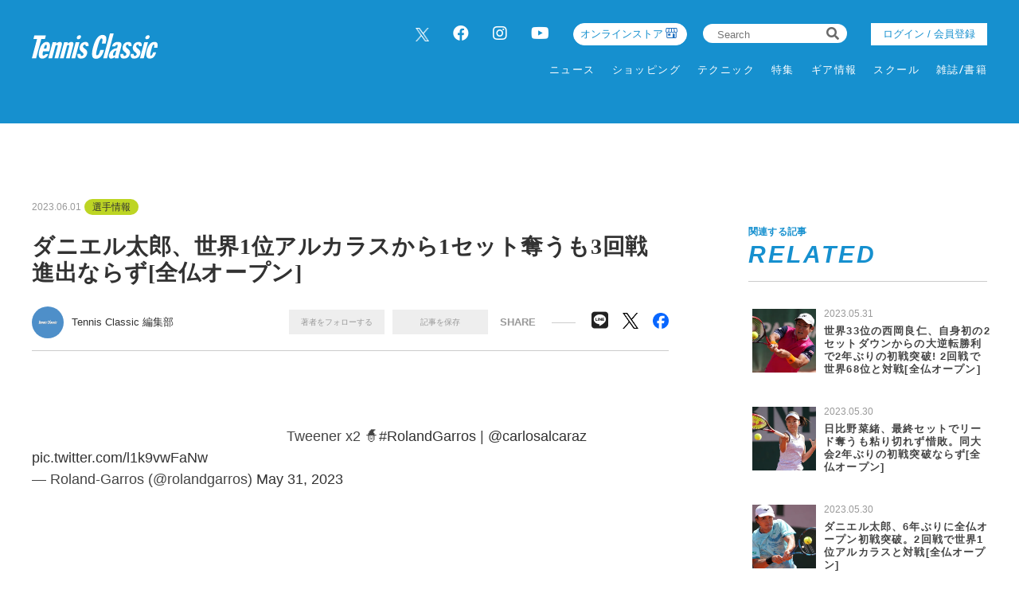

--- FILE ---
content_type: text/html; charset=UTF-8
request_url: https://tennisclassic.jp/article/detail/5682?page=2
body_size: 11884
content:
<!DOCTYPE html>
<html lang="ja">

<head prefix="og: http://ogp.me/ns# fb: http://ogp.me/ns/fb# website: http://ogp.me/ns/website#">
    <meta charset="UTF-8">
    <meta name="viewport" content="width=device-width, initial-scale=1.0">
    <meta http-equiv="X-UA-Compatible" content="IE=edge">
        <meta name="format-detection" content="telephone=no">
    <link rel="shortcut icon" href="https://static.tennisclassic.jp/asset/favicon.ico">
    <title>ダニエル太郎、世界1位アルカラスから1セット奪うも3回戦進出ならず[全仏オープン]</title>
    <meta property="og:title" content="ダニエル太郎、世界1位アルカラスから1セット奪うも3回戦進出ならず[全仏オープン]">
    <meta property="og:type" content="website">
    <meta property="og:image" content="https://images.tennisclassic.jp/media/article/5682/images/main_6a0177bf4303bb411abfefceaf178860.jpg">
    <meta property="og:url" content="https://tennisclassic.jp/article/detail/5682?page=2">
    <meta property="og:description" content="5月31日、全仏オープン男子シングルス2回戦が行われ、世界ランク112位のダニエル太郎（エイブル）は、第1シードのカルロス・アルカラス（スペイン／同1位）と対戦し、1-6、6-3、1-6、2-6で敗れ、同大会において初の3回戦進出とはならなかった。">
    <meta name="twitter:card" content="summary_large_image">
    <meta name="description" content="5月31日、全仏オープン男子シングルス2回戦が行われ、世界ランク112位のダニエル太郎（エイブル）は、第1シードのカルロス・アルカラス（スペイン／同1位）と対戦し、1-6、6-3、1-6、2-6で敗れ、同大会において初の3回戦進出とはならなかった。">
            <meta content="max-image-preview:large" name="robots">    <link rel="stylesheet" href="https://static.tennisclassic.jp/asset/frontend/css/slick.css?cache=2026010703" />    <link rel="stylesheet" href="https://static.tennisclassic.jp/asset/frontend/css/style.css?cache=2026010703" media="screen and (min-width:769px)" />    <link rel="stylesheet" href="https://static.tennisclassic.jp/asset/frontend/css/style_sp.css?cache=2026010703" media="screen and (max-width:768px)" />    <link rel="stylesheet" href="https://static.tennisclassic.jp/asset/frontend/css/custom.css?cache=2026010703" media="screen and (min-width:769px)" />    <link rel="stylesheet" href="https://static.tennisclassic.jp/asset/frontend/css/custom_sp.css?cache=2026010703" media="screen and (max-width:768px)" />    <!-- Global site tag (gtag.js) - Google Analytics -->
<script async src="https://www.googletagmanager.com/gtag/js?id=UA-7187595-1"></script>
<script>
  window.dataLayer = window.dataLayer || [];
  function gtag(){dataLayer.push(arguments);}
  gtag('js', new Date());
  gtag('config', 'UA-7187595-1');
</script>

<!-- google Adsence -->
<script async src="https://pagead2.googlesyndication.com/pagead/js/adsbygoogle.js?client=ca-pub-6312167833258922"
     crossorigin="anonymous"></script>

<!-- / google Adsence -->

<script type='text/javascript'>
  var googletag = googletag || {};
  googletag.cmd = googletag.cmd || [];
  (function() {
    var gads = document.createElement('script');
    gads.async = true;
    gads.type = 'text/javascript';
    var useSSL = 'https:' == document.location.protocol;
    gads.src = (useSSL ? 'https:' : 'http:') +
      '//securepubads.g.doubleclick.net/tag/js/gpt.js';
    var node = document.getElementsByTagName('script')[0];
    node.parentNode.insertBefore(gads, node);
  })();
</script>

<!-- Google Tag Manager -->
<script>(function(w,d,s,l,i){w[l]=w[l]||[];w[l].push({'gtm.start':
new Date().getTime(),event:'gtm.js'});var f=d.getElementsByTagName(s)[0],
j=d.createElement(s),dl=l!='dataLayer'?'&l='+l:'';j.async=true;j.src=
'https://www.googletagmanager.com/gtm.js?id='+i+dl;f.parentNode.insertBefore(j,f);
})(window,document,'script','dataLayer','GTM-NFFP2L2');</script>
<!-- End Google Tag Manager -->

<!-- Google ad Manager -->
<script type='text/javascript'>
  var googletag = googletag || {};
  googletag.cmd = googletag.cmd || [];
  (function() {
    var gads = document.createElement('script');
    gads.async = true;
    gads.type = 'text/javascript';
    var useSSL = 'https:' == document.location.protocol;
    gads.src = (useSSL ? 'https:' : 'http:') +
      '//securepubads.g.doubleclick.net/tag/js/gpt.js';
    var node = document.getElementsByTagName('script')[0];
    node.parentNode.insertBefore(gads, node);
  })();
googletag.pubads().setTargeting("articlePageNumber","1");
</script>

<script async src="https://securepubads.g.doubleclick.net/tag/js/gpt.js"></script>
<script>
  window.googletag = window.googletag || {cmd: []};
  var google_interstitial_slot;
  googletag.cmd.push(function() {
    google_interstitial_slot = googletag.defineOutOfPageSlot('/62532913,22251043676/s_tennisclassic-capitalsports_300x250_interstitial_32249', googletag.enums.OutOfPageFormat.INTERSTITIAL);
    if(google_interstitial_slot) {
        google_interstitial_slot.addService(googletag.pubads());
    }
    googletag.pubads().enableSingleRequest();
    googletag.enableServices();
    googletag.display(google_interstitial_slot);
  });
</script>

<script async src="https://securepubads.g.doubleclick.net/tag/js/gpt.js"></script>
<script>
  window.googletag = window.googletag || {cmd: []};
  var google_interstitial_slot;
  googletag.cmd.push(function() {
    google_interstitial_slot = googletag.defineOutOfPageSlot('/62532913,22251043676/p_tennisclassic-capitalsports_300x250_interstitial_32248', googletag.enums.OutOfPageFormat.INTERSTITIAL);
    if(google_interstitial_slot) {
        google_interstitial_slot.addService(googletag.pubads());
    }
    googletag.pubads().enableSingleRequest();
    googletag.enableServices();
    googletag.display(google_interstitial_slot);
  });
</script>
<!-- End Google ad Manager -->


<meta property="fb:app_id" content="611394306729880" />
    <script>
        const DEVICE_BREAK_POINT = 768;
            </script>
    <script src="https://static.tennisclassic.jp/asset/frontend/js/constants.js" charset="UTF-8" ></script></head>
<body>
    <!-- Google Tag Manager (noscript) -->
<noscript><iframe src="https://www.googletagmanager.com/ns.html?id=GTM-NFFP2L2"
height="0" width="0" style="display:none;visibility:hidden"></iframe></noscript>
<!-- End Google Tag Manager (noscript) -->    
    <div class="wrapper">
        
<header class="header spNone">
    <div class="headerInner">
        <div class="headerLogo">
          <a href="/">
            <img src="https://static.tennisclassic.jp/asset/common/img/logo-white.svg" class="headerLogoImage" />          </a>
        </div>
        <div class="headerRight">
          <div class="headerTop">
            <div class="headerSns spNone">
              <ul>
                <li><a href="https://twitter.com/Tennis_Classic_" target="_blank" class="x-twitter"><img data-src="https://static.tennisclassic.jp/asset/frontend/img/x_icon.png" class="lazyload" alt=""></a></li>
                <li><a href="https://www.facebook.com/tennisclassicbreak" target="_blank"><i class="fab fa-facebook"></i></a></li>
                <li><a href="https://www.instagram.com/tennis_classic/" target="_blank"><i class="fab fa-instagram"></i></a></li>
                <li><a href="https://www.youtube.com/channel/UCGjbPdkllgS8yWTL8yi994g" target="_blank"><i class="fab fa-youtube"></i></a></li>
              </ul>
            </div>
            <div class="headerCart4 spNone">
              <div class="headerCartLink">
                <a href="https://shop.tennisclassic.jp/">
                  オンラインストア
                </a>
              </div>
            </div>
            <div class="headerSearch spNone">
              <form action="/article/search" method="GET">
                <input type="text" id="keyword" name="keyword" value="" placeholder="Search">
                <button type="submit"><i class="fas fa-search"></i></button>
              </form>
            </div>
                        <div class="headerLogin spNone">
                <a class="loginButton" href="/auth/login">
                                  ログイン / 会員登録
                                </a>
            </div>
                      </div>
          <div class="headerBottom spNone">
            <div class="gnav">
              <div class="gnavIn">
                <ul class="gnavInList">
                  <!-- DAILY TOPICS -->
                                    <li>
                    <a href="/category/dailytopics">
                    ニュース
                    </a>
                                        <div class="inList txtList">
                      <ul>
                                                <li>
                          <a href="/category/product">
                            ギア情報                          </a>
                        </li>
                                                <li>
                          <a href="/category/schoolinfo">
                            スクール情報                          </a>
                        </li>
                                                <li>
                          <a href="/category/shop">
                            ショップ情報                          </a>
                        </li>
                                                <li>
                          <a href="/category/news">
                            耳寄り情報                          </a>
                        </li>
                                                <li>
                          <a href="/category/convention">
                            大会情報                          </a>
                        </li>
                                                <li>
                          <a href="/category/player">
                            選手情報                          </a>
                        </li>
                                                <li>
                          <a href="/category/job">
                            テニスのお仕事                          </a>
                        </li>
                                                <li>
                          <a href="/category/juniorplayer">
                            ジュニア選手                          </a>
                        </li>
                                              </ul>
                    </div>
                                      </li>
                  
                  <!-- ONLINE STORE -->
                  <li>
                    <a href="https://shop.tennisclassic.jp/">ショッピング</a>
                  </li>

                  <!-- TECHNIC -->
                                    <li>
                    <a href="/category/technic">
                      テクニック
                    </a>
                                      </li>
                  
                  <!-- SERIES -->
                  <li>
                    <a href="/series">特集</a>
                  </li>

                  <!-- MAKERS'VOICE -->
                                    <li>
                    <a href="/category/makersvoice">
                    ギア情報
                    </a>
                                        <div class="inList txtList">
                      <ul>
                                                <li>
                          <a href="/category/asics">
                            アシックス                          </a>
                        </li>
                                                <li>
                          <a href="/category/wilson">
                            ウイルソン                          </a>
                        </li>
                                                <li>
                          <a href="/category/gosen">
                            ゴーセン                          </a>
                        </li>
                                                <li>
                          <a href="/category/snauwaert">
                            スノワート                          </a>
                        </li>
                                                <li>
                          <a href="/category/dunlop">
                            ダンロップ                          </a>
                        </li>
                                                <li>
                          <a href="/category/tecnifibre">
                            テクニファイバー                          </a>
                        </li>
                                                <li>
                          <a href="/category/toalson">
                            トアルソン                          </a>
                        </li>
                                                <li>
                          <a href="/category/babolat">
                            バボラ                          </a>
                        </li>
                                                <li>
                          <a href="/category/prince">
                            プリンス                          </a>
                        </li>
                                                <li>
                          <a href="/category/head">
                            ヘッド                          </a>
                        </li>
                                                <li>
                          <a href="/category/mizuno">
                            ミズノ                          </a>
                        </li>
                                                <li>
                          <a href="/category/yonex">
                            ヨネックス                          </a>
                        </li>
                                              </ul>
                    </div>
                                      </li>
                  
                  <!-- SCHOOL -->
                                    <li>
                    <a href="/category/school">
                    スクール
                    </a>
                                      </li>
                  
                  <!-- MAGAZINE -->
                  <li>
                    <a href="/magazine">雑誌/書籍</a>
                  </li>

                </ul>
              </div>
            </div>
          </div>
        </div>
      </div>
    </header>

    <header class="header pcNone">
      <div class="headerLogo">
        <a href="/">
          <img src="https://static.tennisclassic.jp/asset/common/img/logo-white.svg" class="headerLogoImage" />        </a>
      </div>
            <div class="headerLogin2 pcNone">
          <a class="loginButton" href="/auth/login">
                      ログイン / 会員登録
                    </a>
      </div>
      <div class="headerCart pcNone">
          <a href="https://shop.tennisclassic.jp/">
          <img style="width: 20px;height: 20px;filter: invert(88%) sepia(61%) saturate(0%) hue-rotate(229deg) brightness(107%) contrast(101%);" data-src="https://static.tennisclassic.jp/asset/frontend/img/shop_icon.png" style="width:20px;height:auto;" class="pcNone lazyload" alt="">
          </a>
      </div>
            <button class="headerBtn sideNavBtn"></button>
    </header>

    <div class="sideNav pcNone">
      <div class="sideNavHead">
        <p class="sideNavCloseBtn">close</p>
        <p class="logo">
          <a href="/">
            <img src="https://static.tennisclassic.jp/asset/common/img/logo.svg" />          </a>
        </p>
      </div>
      <div class="sideNavIn">
        <div class="sideNavInSearch">
          <form action="/article/search" method="GET">
            <input type="text" id="keyword" name="keyword" value="" placeholder="Search">
            <button type="submit"><i class="fas fa-search"></i></button>
          </form>
        </div>

        <!-- DAILY TOPICS -->
                <div class="box">
          <p class="tit jscTit">
                          ニュース
                      </p>
                    <ul class="list jscList">
                        <li>
              <a href="/category/product">
                ギア情報              </a>
            </li>
                        <li>
              <a href="/category/schoolinfo">
                スクール情報              </a>
            </li>
                        <li>
              <a href="/category/shop">
                ショップ情報              </a>
            </li>
                        <li>
              <a href="/category/news">
                耳寄り情報              </a>
            </li>
                        <li>
              <a href="/category/convention">
                大会情報              </a>
            </li>
                        <li>
              <a href="/category/player">
                選手情報              </a>
            </li>
                        <li>
              <a href="/category/job">
                テニスのお仕事              </a>
            </li>
                        <li>
              <a href="/category/juniorplayer">
                ジュニア選手              </a>
            </li>
                      </ul>
                  </div>
        
        <!-- ONLINE STORE --> 
        <div class="box">
          <p class="tit"><a href="https://shop.tennisclassic.jp/">ショッピング</a></p>
        </div>

        <!-- TECHNIC --> 
                <div class="box">
          <p class="tit jscTit">
                          <a href="/category/technic">
              テクニック
              </a>
                      </p>
                  </div>
        
        <!-- SERIES -->
        <div class="box">
          <p class="tit"><a href="/series">特集</a></p>
        </div>

        <!-- MAKERS'VOICE -->
                <div class="box">
          <p class="tit jscTit">
                          ギア情報
                      </p>
                    <ul class="list jscList">
                        <li>
              <a href="/category/asics">
                アシックス              </a>
            </li>
                        <li>
              <a href="/category/wilson">
                ウイルソン              </a>
            </li>
                        <li>
              <a href="/category/gosen">
                ゴーセン              </a>
            </li>
                        <li>
              <a href="/category/snauwaert">
                スノワート              </a>
            </li>
                        <li>
              <a href="/category/dunlop">
                ダンロップ              </a>
            </li>
                        <li>
              <a href="/category/tecnifibre">
                テクニファイバー              </a>
            </li>
                        <li>
              <a href="/category/toalson">
                トアルソン              </a>
            </li>
                        <li>
              <a href="/category/babolat">
                バボラ              </a>
            </li>
                        <li>
              <a href="/category/prince">
                プリンス              </a>
            </li>
                        <li>
              <a href="/category/head">
                ヘッド              </a>
            </li>
                        <li>
              <a href="/category/mizuno">
                ミズノ              </a>
            </li>
                        <li>
              <a href="/category/yonex">
                ヨネックス              </a>
            </li>
                      </ul>
                  </div>
        
        <!-- SCHOOL -->
                <div class="box">
          <p class="tit jscTit">
                          <a href="/category/school">
              スクール
              </a>
                      </p>
                  </div>
                <!-- MAGAZINE -->
        <div class="box">
          <p class="tit"><a href="/magazine">雑誌/書籍</a></p>
        </div>

                <ul class="sideNavInLogin">
                  <li><div class="headerLogin">
            <a class="loginButton" href="/auth/login">
                              ログイン / 会員登録
                          </a>
          </div></li>
                </ul>
        <div class="headerCart3">
            <a href="https://shop.tennisclassic.jp/">
              <img data-src="https://static.tennisclassic.jp/asset/frontend/img/shop_icon.png" class="pcNone lazyload" alt="">
              <span>テニスクラシック オンラインストア</span>
            </a>
        </div>
        <ul class="sideNavInSns">
          <li><a href="https://twitter.com/Tennis_Classic_" target="_blank" class="x-twitter"><img data-src="https://static.tennisclassic.jp/asset/frontend/img/x_icon.png" class="lazyload" alt=""></a></li>
          <li><a href="https://www.facebook.com/tennisclassicbreak" target="_blank"><i class="fab fa-facebook"></i></a></li>
          <li><a href="https://www.instagram.com/tennis_classic/" target="_blank"><i class="fab fa-instagram"></i></a></li>
          <li><a href="https://www.youtube.com/channel/UCGjbPdkllgS8yWTL8yi994g" target="_blank"><i class="fab fa-youtube"></i></a></li>
        </ul>

        <ul class="sideNavInLinks">
          <!-- <li><a href="/news/list">ニュース</a></li> -->
          <li><a href="/page/company">会社概要</a></li>
          <li><a href="/page/kiyaku">サイト利⽤規約</a></li>
          <li><a href="/page/privacy">プライバシーポリシー</a></li>
          <li><a href="/contact">お問い合わせ</a></li>
        </ul>
      </div>
    </div>        <script src="https://static.tennisclassic.jp/asset/frontend/js/jquery-1.11.3.min.js"></script>
<script src="https://static.tennisclassic.jp/asset/frontend/js/url.js"></script>
<script src="https://static.tennisclassic.jp/asset/frontend/js/script.js"></script>
<script src="https://static.tennisclassic.jp/asset/common/js/validation.js"></script>
<script src="https://static.tennisclassic.jp/asset/frontend/js/storage.js"></script>
<script src="https://static.tennisclassic.jp/asset/frontend/js/custom.js"></script>
<script src="https://static.tennisclassic.jp/asset/frontend/js/slick.js"></script>
<script src="https://static.tennisclassic.jp/asset/frontend/js/jquery.matchHeight-min.js"></script>
<script src="https://static.tennisclassic.jp/asset/frontend/js/lazysizes.min.js"></script>
<script src="https://static.tennisclassic.jp/asset/frontend/js/ls.unveilhooks.min.js"></script>
<script src="https://static.tennisclassic.jp/asset/frontend/js/platform.js"></script>
<script>
    const IMAGE_BASE_URL = 'https://images.tennisclassic.jp';
    const BOOSTED_URL = '/ajax/boosted';
    const ARTICLE_TYPE = {"1":"\u901a\u5e38\u8a18\u4e8b","2":"PR"};
</script>
<script src="https://static.tennisclassic.jp/asset/frontend/js/topic.js"></script>

<script>
    //css遅延ロード
    function appendCss(URL) {
        var el = document.createElement('link');
        el.href = URL;
        el.rel = 'stylesheet';
        el.type = 'text/css';
        document.getElementsByTagName('head')[0].appendChild(el);
    }

    //webFonts遅延ロード
    function lazyloadWebfonts(array) {
        window.WebFontConfig = {
            google: {
                families: array
            },
            active: function() {
                sessionStorage.fonts = true;
            }
        };
        (function() {
            var wf = document.createElement('script');
            wf.src = 'https://cdnjs.cloudflare.com/ajax/libs/webfont/1.6.28/webfontloader.js';
            wf.type = 'text/javascript';
            wf.async = 'true';
            var s = document.getElementsByTagName('script')[0];
            s.parentNode.insertBefore(wf, s);
        })();
    }

    //初回ロード
    $(window).on('load', function() {
        lazyloadWebfonts(['Lato:700,900']);
        appendCss('https://use.fontawesome.com/releases/v5.8.2/css/all.css');
    });
</script>                    <script src="https://static.tennisclassic.jp/asset/frontend/js/boost.js" ></script><script src="https://static.tennisclassic.jp/asset/frontend/js/continue.js" ></script>    <script>
        const SITE_TITLE = 'テニスクラシック｜Tennis Classic　テニス総合情報サイト';
    </script>
    <script src="https://static.tennisclassic.jp/asset/frontend/js/jquery-ias.js" ></script>    <script src="https://static.tennisclassic.jp/asset/frontend/js/callbacks.js" ></script>    <script src="https://static.tennisclassic.jp/asset/frontend/js/infinite.js" ></script>
    <script src="https://static.tennisclassic.jp/asset/frontend/js/mypage_article.js" ></script>        
        <?/*
            ここから 無限スクロールで繰り返し読み込まれる
            この部分に記載するjsは繰り返し読み込めれるので注意してください。
        */ ?>
        <div id="iasContainer" class="iasContainer">
            <div id="articleContainer-5682" class="iasItem">
                                    <div class="addHead ad-pc ad5682 adFrame1301"><div id="dipalyId-695d58c9239e7">
	<script>if (window.innerWidth > 768) {
		googletag.cmd.push(function() {
			var slot = googletag.defineSlot('/62532913,22251043676/p_tennisclassic-capitalsports_970x250_article-970x250-atf0517_32248', [970, 250] , 'dipalyId-695d58c9239e7').addService(googletag.pubads());
			googletag.pubads().enableSingleRequest();
			googletag.pubads().disableInitialLoad();
			googletag.enableServices();
			googletag.display('dipalyId-695d58c9239e7');
			googletag.pubads().refresh([slot]);
		});
	}</script>
</div></div>
                                                                    <div class="addHead ad-sp ad5682 adFrame2304"><div id="dipalyId-695d58c92395e">
	<script>if (window.innerWidth <= 768) {
		googletag.cmd.push(function() {
			var slot = googletag.defineSlot('/62532913,22251043676/s_tennisclassic-capitalsports_320x100_sp-article-320x100-atf0517_32249', [[320, 100], [320, 50]] , 'dipalyId-695d58c92395e').addService(googletag.pubads());
			googletag.pubads().enableSingleRequest();
			googletag.pubads().disableInitialLoad();
			googletag.enableServices();
			googletag.display('dipalyId-695d58c92395e');
			googletag.pubads().refresh([slot]);
		});
	}</script>
</div></div>
                                <div class="cont contDetail ">
                    <div class="contLeft">
                        <!-- 無限スクロール用変数 -->
<script>
	var scrollNum = 1;
    let articleTitles = [];
        </script>

<script>
    const categoryName = '選手情報';
</script>

<section class="detailWrap">
    <div class="contTitHead contTitHeadDetail">
    <p class="data">2023.06.01</p>
    <!-- TODO: サブカテゴリーの表示 -->
        <p class="cate">
        <a href="/category/player">
            選手情報        </a>
    </p>
        <!-- TODO: サブカテゴリーの表示 -->
        <h1 class="contTit contTitDetail articleTitle">ダニエル太郎、世界1位アルカラスから1セット奪うも3回戦進出ならず[全仏オープン]</h1>
</div>
<div class="contributor">
    <div class="contributorLeft">
                <a href="/author/detail/1">
            <div class="contributorIcon" style="background-image: url('https://static.tennisclassic.jp/media/author/1/images/cdb854f0cd1c82375350ab749a6ce1729ac81568.jpg');"></div>
        </a>
        <div class="contributorInfo">
            <p class="contributorName"><a href="/author/detail/1">Tennis Classic 編集部</a></p>
        </div>
            </div>
    <div class="contributorRight">
                <div class="member spNone">
            <ul class="memberList">
                <li class="btn txtAuthor_1" onclick="followAuthor(1, 5682)">著者をフォローする</li>
                <li class="btn txtSavedArticle_5682" id="saveArticle_5682" onclick="saveArticle(5682)">
                    記事を保存
                </li>
            </ul>
        </div>
                <p class="contributorRightTit">SHARE</p>
        <ul class="snsList">
            <li class="btn-line">
                <a href="http://line.me/R/msg/text/?%E3%83%80%E3%83%8B%E3%82%A8%E3%83%AB%E5%A4%AA%E9%83%8E%E3%80%81%E4%B8%96%E7%95%8C1%E4%BD%8D%E3%82%A2%E3%83%AB%E3%82%AB%E3%83%A9%E3%82%B9%E3%81%8B%E3%82%891%E3%82%BB%E3%83%83%E3%83%88%E5%A5%AA%E3%81%86%E3%82%823%E5%9B%9E%E6%88%A6%E9%80%B2%E5%87%BA%E3%81%AA%E3%82%89%E3%81%9A%5B%E5%85%A8%E4%BB%8F%E3%82%AA%E3%83%BC%E3%83%97%E3%83%B3%5D+%7C+%E3%83%86%E3%83%8B%E3%82%B9%E3%82%AF%E3%83%A9%E3%82%B7%E3%83%83%E3%82%AF%EF%BD%9CTennis+Classic%E3%80%80%E3%83%86%E3%83%8B%E3%82%B9%E7%B7%8F%E5%90%88%E6%83%85%E5%A0%B1%E3%82%B5%E3%82%A4%E3%83%88%0D%0Ahttps://tennisclassic.jp/article/detail/5682" target="_blank">
                    <i class="fab fa-line"></i>
                </a>
            </li>
            <li class="x-twitter">
                <a href="https://twitter.com/intent/tweet?text=%E3%83%80%E3%83%8B%E3%82%A8%E3%83%AB%E5%A4%AA%E9%83%8E%E3%80%81%E4%B8%96%E7%95%8C1%E4%BD%8D%E3%82%A2%E3%83%AB%E3%82%AB%E3%83%A9%E3%82%B9%E3%81%8B%E3%82%891%E3%82%BB%E3%83%83%E3%83%88%E5%A5%AA%E3%81%86%E3%82%823%E5%9B%9E%E6%88%A6%E9%80%B2%E5%87%BA%E3%81%AA%E3%82%89%E3%81%9A%5B%E5%85%A8%E4%BB%8F%E3%82%AA%E3%83%BC%E3%83%97%E3%83%B3%5D+%7C+%E3%83%86%E3%83%8B%E3%82%B9%E3%82%AF%E3%83%A9%E3%82%B7%E3%83%83%E3%82%AF%EF%BD%9CTennis+Classic%E3%80%80%E3%83%86%E3%83%8B%E3%82%B9%E7%B7%8F%E5%90%88%E6%83%85%E5%A0%B1%E3%82%B5%E3%82%A4%E3%83%88&url=https://tennisclassic.jp/article/detail/5682" target="_blank">
                    <img data-src="https://static.tennisclassic.jp/asset/frontend/img/x_icon_bk.png" class="lazyload" alt="">
                </a>
            </li>
            <li class="facebook">
                <a href="https://www.facebook.com/share.php?u=https://tennisclassic.jp/article/detail/5682" target="_blank">
                    <img data-src="https://static.tennisclassic.jp/asset/frontend/img/facebook_icon.png" class="lazyload" alt="">
                </a>
            </li>
        </ul>
    </div>
        <div class="member pcNone">
        <ul class="memberList">
            <li class="btn"><span class="txtAuthor_1" onclick="followAuthor(1, 5682)">著者をフォローする</span></li>
            <li class="btn" id="saveArticle_5682">
                <span onclick="saveArticle(5682)" class="txtSavedArticle_5682">
                    記事を保存
                </span>
            </li>
        </ul>
    </div>
    </div>
    
        <!-- 通常記事ここから -->
        <div class="detail">
                                                    

            
            <div class="articleWallWrap articleWallWrap5682">

                <div class="articleDetailTxt">
                                        <div class="articleDetailTxtImg spNone">
                        <div class="addSide ad-pc ad5682 adFrame1304"><div id="dipalyId-695d58c923c0b">
	<script>if (window.innerWidth > 768) {
		googletag.cmd.push(function() {
			var slot = googletag.defineSlot('/62532913,22251043676/p_tennisclassic-capitalsports_300x250_article-300x250-underpic0517_32248', [300, 250] , 'dipalyId-695d58c923c0b').addService(googletag.pubads());
			googletag.pubads().enableSingleRequest();
			googletag.pubads().disableInitialLoad();
			googletag.enableServices();
			googletag.display('dipalyId-695d58c923c0b');
			googletag.pubads().refresh([slot]);
		});
	}</script>
</div></div>
                    </div>
                    
                    <div class="detailBoxWrap">
                        <div class="articleContent5682">

                            </span></span><br /><br /></span></span>
<blockquote class="twitter-tweet">
<p>Tweener x2 🧙<a href="https://twitter.com/hashtag/RolandGarros?src=hash&amp;ref_src=twsrc%5Etfw">#RolandGarros</a> | <a href="https://twitter.com/carlosalcaraz?ref_src=twsrc%5Etfw">@carlosalcaraz</a> <a href="https://t.co/l1k9vwFaNw">pic.twitter.com/l1k9vwFaNw</a></p>
— Roland-Garros (@rolandgarros) <a href="https://twitter.com/rolandgarros/status/1663941997587988480?ref_src=twsrc%5Etfw">May 31, 2023</a></blockquote>
<span style="font-size: 18px;">
<script async="" src="https://platform.twitter.com/widgets.js" charset="utf-8"></script>
<br /><iframe width="560" height="315" src="https://www.youtube.com/embed/zyHMjg26i_M" title="YouTube video player" frameborder="0" allow="accelerometer; autoplay; clipboard-write; encrypted-media; gyroscope; picture-in-picture; web-share" allowfullscreen="allowfullscreen"></iframe><br /><br /><br /></span>
                            
                                <div class="pagerWrap">
        <ul class="pagerList js-pagerSeparate" data-last="2" data-current="2" data-showpages-pc="7" data-showpages-sp="5">
            <li class="pager first"><a href="?page=1">&laquo;</a></li>
                            <li class="pager " data-pagenum="1"><a href="?page=1">1</a></li>
                            <li class="pager active" data-pagenum="2"><a href="?page=2">2</a></li>
                        <li class="pager last"><a href="?page=2">&raquo;</a></li>
        </ul>
    </div>

                                                        <div id="inRead1" class="articleDetailTxtImg pcNone">
                                <div class="inReadAd ad-sp ad5682 adFrame2305"><div id="dipalyId-695d58c923909">
	<script>if (window.innerWidth <= 768) {
		googletag.cmd.push(function() {
			var slot = googletag.defineSlot('/62532913,22251043676/s_tennisclassic-capitalsports_300x250_sp-article-300x250-inread0517_32249', [[300, 250], [336, 280], [200, 200], [250, 250], [300, 360], [320, 180], [320, 100], [320, 50], [336, 180], [240, 400], [300, 280], [300, 300], [320, 480], 'fluid'] , 'dipalyId-695d58c923909').addService(googletag.pubads());
			googletag.pubads().enableSingleRequest();
			googletag.pubads().disableInitialLoad();
			googletag.enableServices();
			googletag.display('dipalyId-695d58c923909');
			googletag.pubads().refresh([slot]);
		});
	}</script>
</div></div>
                            </div>
                            
                                                         <div id="inRead2" class="articleDetailTxtImg pcNone">
                                 
                             </div>
                                                          
                                                        <div id="inRead4" class="spNone">
                                
                            </div>
                                                    </div>
                    </div>
                </div>

                <!-- 閲覧制限ウォールここから -->
                <div class="articleWall articleWall5682">
                    <p class="articleWallTit">無料メールマガジン会員に登録すると、<br />続きをお読みいただけます。</p>
                    <p class="articleWallTxt">無料のメールマガジン会員に登録すると、<br>すべての記事が制限なく閲覧でき、記事の保存機能などがご利用いただけます。</p>
                    <p class="articleWallBtn"><a href="/auth/register" onClick="setData(NS_MEMBER, KEY_LOGINEDREDIRECT, '/article/detail/5682');">いますぐ登録</a></p>
                    <p class="articleWallLink"><a href="/auth/login" onClick="setData(NS_MEMBER, KEY_LOGINEDREDIRECT, '/article/detail/5682');">会員の方はこちら</a></p>
                </div>
                <!-- 閲覧制限ウォールここまで -->

                <!-- SP続きを読むここから -->
                <div class="continue continue5682">
                    <div class="contBtn">
                        <a href="/article/detail/5682?page=1">続きを読む　&gt;</a>
                    </div>
                </div>
                <!-- SP続きを読むここまで -->

            </div>

        </div>
        <!-- 通常記事ここまで -->

    
                <div class="addSide ad-sp ad5682 adFrame2306" style="margin-top:30px;"><div id="dipalyId-695d58c923899">
	<script>if (window.innerWidth <= 768) {
		googletag.cmd.push(function() {
			var slot = googletag.defineSlot('/62532913,22251043676/s_tennisclassic-capitalsports_300x250_sp-pre-article-300x250-1st0517_32249', [[300, 250], [336, 280], [200, 200], [250, 250], [300, 360], [320, 180], [320, 100], [320, 50], [336, 180], [240, 400], [300, 280], [300, 300], [320, 480], 'fluid'] , 'dipalyId-695d58c923899').addService(googletag.pubads());
			googletag.pubads().enableSingleRequest();
			googletag.pubads().disableInitialLoad();
			googletag.enableServices();
			googletag.display('dipalyId-695d58c923899');
			googletag.pubads().refresh([slot]);
		});
	}</script>
</div></div>
    
    <div class="detailMetaBox">
                    <div class="detailMetaStaff">
                <p>写真＝田沼武男 Photos by Takeo Tanuma</p>
            </div>
        
                <div class="detailTag">
            <p class="detailTagTit">タグ</p>
            <ul class="detailTagList">
                                                        <li><a href="/tag/detail/RolandGarro">全仏オープン</a></li>
                                                                            <li><a href="/tag/detail/TaroDaniel">ダニエル太郎</a></li>
                                                                            <li><a href="/tag/detail/CarlosAlcaraz">カルロス・アルカラス</a></li>
                                                </ul>
        </div>
            </div>

    <div class="articleDetailAdd">
                <div class="add ad-pc ad5682 adFrame1305"><div id="dipalyId-695d58c923bb3">
	<script>if (window.innerWidth > 768) {
		googletag.cmd.push(function() {
			var slot = googletag.defineSlot('/62532913,22251043676/p_tennisclassic-capitalsports_300x250_article-300x250-underarticle-l-1st0517_32248', [300, 250] , 'dipalyId-695d58c923bb3').addService(googletag.pubads());
			googletag.pubads().enableSingleRequest();
			googletag.pubads().disableInitialLoad();
			googletag.enableServices();
			googletag.display('dipalyId-695d58c923bb3');
			googletag.pubads().refresh([slot]);
		});
	}</script>
</div></div>
        
                <div class="add ad-pc ad5682 adFrame1306"><div id="dipalyId-695d58c923b59">
	<script>if (window.innerWidth > 768) {
		googletag.cmd.push(function() {
			var slot = googletag.defineSlot('/62532913,22251043676/p_tennisclassic-capitalsports_300x250_article-300x250-underarticle-r-1st0517_32248', [300, 250] , 'dipalyId-695d58c923b59').addService(googletag.pubads());
			googletag.pubads().enableSingleRequest();
			googletag.pubads().disableInitialLoad();
			googletag.enableServices();
			googletag.display('dipalyId-695d58c923b59');
			googletag.pubads().refresh([slot]);
		});
	}</script>
</div></div>
            </div>

</section>

<div class="articleDetailList spNone">
<div class="_popIn_recommend" data-url="https://tennisclassic.jp/article/detail/5682"></div>

<div class="articleDetailAdd">
                    <div class="add ad-pc ad5682 adFrame1307"><div id="dipalyId-695d58c923afe">
	<script>if (window.innerWidth > 768) {
		googletag.cmd.push(function() {
			var slot = googletag.defineSlot('/62532913,22251043676/p_tennisclassic-capitalsports_300x250_article-300x250-underarticle-l-2nd0517_32248', [300, 250] , 'dipalyId-695d58c923afe').addService(googletag.pubads());
			googletag.pubads().enableSingleRequest();
			googletag.pubads().disableInitialLoad();
			googletag.enableServices();
			googletag.display('dipalyId-695d58c923afe');
			googletag.pubads().refresh([slot]);
		});
	}</script>
</div></div>
                            <div class="add ad-pc ad5682 adFrame1308"><div id="dipalyId-695d58c923aa3">
	<script>if (window.innerWidth > 768) {
		googletag.cmd.push(function() {
			var slot = googletag.defineSlot('/62532913,22251043676/p_tennisclassic-capitalsports_300x250_article-300x250-underarticle-r-2nd0517_32248', [300, 250] , 'dipalyId-695d58c923aa3').addService(googletag.pubads());
			googletag.pubads().enableSingleRequest();
			googletag.pubads().disableInitialLoad();
			googletag.enableServices();
			googletag.display('dipalyId-695d58c923aa3');
			googletag.pubads().refresh([slot]);
		});
	}</script>
</div></div>
        </div>
            <div class="articlesListWrap spNone">
            <div class="contTitHead">
                <h2 class="contTit">
                    <span class="contTitCatch">注⽬の記事</span>PICK UP
                </h2>
            </div>
            <div class="articlesList articlesListDetail col3">
                <ul>
                                                                                                                    <li>
                            <a href="/article/detail/7061">
                                                                    <div class="imgWrap">
                                        <div class="img lazyload" data-bg="https://images.tennisclassic.jp/media/article/7061/images/main_f2de01fd85af43380868bd77846083bc.jpg?d=400x300"></div>
                                    </div>
                                                                <p class="data">
                                                                        2025.10.07                                </p>
                                <p class="tit titList">木下グループジャパンオープン2025フォトギャラリー</p>
                            </a>
                        </li>
                                                                                                                    <li>
                            <a href="/article/detail/7060">
                                                                    <div class="imgWrap">
                                        <div class="img lazyload" data-bg="https://images.tennisclassic.jp/media/article/7060/images/main_191147405538d2763c95cf5c2660d325.jpg?d=400x300"></div>
                                    </div>
                                                                <p class="data">
                                                                        2025.10.07                                </p>
                                <p class="tit titList">全米オープン2025フォトギャラリー</p>
                            </a>
                        </li>
                                                                                                                    <li>
                            <a href="/article/detail/6924">
                                                                    <div class="imgWrap">
                                        <div class="img lazyload" data-bg="https://images.tennisclassic.jp/media/article/6924/images/main_6f693ea51599091367bcf5ef3e10dc17.jpg?d=400x300"></div>
                                    </div>
                                                                <p class="data">
                                                                        2025.07.23                                </p>
                                <p class="tit titList">ウイルソンのNEW「ULTRA＜ウルトラ＞ V5」シリーズ発売イベントが開催。錦織圭使用モデルが試打会で人気「8の力で打ったら10で飛んでくれる」</p>
                            </a>
                        </li>
                                                                                                                    <li>
                            <a href="/article/detail/6971">
                                                                    <div class="imgWrap">
                                        <div class="img lazyload" data-bg="https://images.tennisclassic.jp/media/article/6971/images/main_942a040dd0fa0d3102661dd680a95ac9.jpg?d=400x300"></div>
                                    </div>
                                                                <p class="data">
                                                                        2025.09.08                                </p>
                                <p class="tit titList">【ドロー】全米オープン2025男女シングルス</p>
                            </a>
                        </li>
                                                                                                                    <li>
                            <a href="/article/detail/6762">
                                                                    <div class="imgWrap">
                                        <div class="img lazyload" data-bg="https://images.tennisclassic.jp/media/article/6762/images/main_867e53fc1672fe07809271f1985a0e73.jpg?d=400x300"></div>
                                    </div>
                                                                <p class="data">
                                                                        2025.05.02                                </p>
                                <p class="tit titList">プロでも難しい!? 尾﨑里紗×加治遥によるバックハンドスライスの極意を伝授!!</p>
                            </a>
                        </li>
                                                                                                                    <li>
                            <a href="/article/detail/6920">
                                                                    <div class="imgWrap">
                                        <div class="img lazyload" data-bg="https://images.tennisclassic.jp/media/article/6920/images/main_f5450a048965d5c4707d98d21f089559.jpg?d=400x300"></div>
                                    </div>
                                                                <p class="data">
                                                                        2025.07.26                                </p>
                                <p class="tit titList">クエン酸チャージで身体のエネルギーを効率化する、ハイポトニック水分補給ギア。テニス＆日常で美味しく飲める【アリスト『MEDALIST』／GEAR SELECTION TENNIS EYE】</p>
                            </a>
                        </li>
                                                                                                                    <li>
                            <a href="/article/detail/6761">
                                                                    <div class="imgWrap">
                                        <div class="img lazyload" data-bg="https://images.tennisclassic.jp/media/article/6761/images/main_7d8af396d49b44ddffc7ca916aceede0.jpg?d=400x300"></div>
                                    </div>
                                                                <p class="data">
                                                                        2025.04.25                                </p>
                                <p class="tit titList">【試合で決め切る！】尾﨑里紗プロによる勝つための“ボレー”徹底レッスン</p>
                            </a>
                        </li>
                                                                                                                    <li>
                            <a href="/article/detail/6623">
                                                                    <div class="imgWrap">
                                        <div class="img lazyload" data-bg="https://images.tennisclassic.jp/media/article/6623/images/main_b3866a2f6d351c46a2818c04c4ab7506.jpg?d=400x300"></div>
                                    </div>
                                                                <p class="data">
                                                                        2025.02.15                                </p>
                                <p class="tit titList">17歳 園部八奏、地元テニスクラブが自身の原点「好きなようにプレーして自分のテニスを伸ばせた」。夢はないが今年の目標は「プロで優勝」</p>
                            </a>
                        </li>
                                                                                                                    <li>
                            <a href="/article/detail/6561">
                                                                    <div class="imgWrap">
                                        <div class="img lazyload" data-bg="https://images.tennisclassic.jp/media/article/6561/images/main_f8c274a02202274f86a963738c776bdb.jpg?d=400x300"></div>
                                    </div>
                                                                <p class="data">
                                                                        2025.01.12                                </p>
                                <p class="tit titList">錦織圭、4時間超の激闘制して2回戦へ。マッチポイント握られた崖っぷちの2セットダウンから大逆転勝利[全豪オープン]</p>
                            </a>
                        </li>
                                                            </ul>
            </div>
        </div>
    </div>
<!-- s next page -->
<ul class="pagination">
    <li class="paginationNext">
        <a href="/article/detail/5681?n=1&amp;e=5682"></a>
    </li>
</ul>
<!-- e next page -->
<script>
    loadContinue(1, 5682);
            loadArticle(5682, 1);
            </script>
                    </div>
                    <div class="contRight">
                        <div class="addSide ad-pc ad5682 adFrame1302"><div id="dipalyId-695d58c923cd8">
	<script>if (window.innerWidth > 768) {
		googletag.cmd.push(function() {
			var slot = googletag.defineSlot('/62532913,22251043676/p_tennisclassic-capitalsports_300x600_article-300x600-right-1st0517_32248', [300, 600] , 'dipalyId-695d58c923cd8').addService(googletag.pubads());
			googletag.pubads().enableSingleRequest();
			googletag.pubads().disableInitialLoad();
			googletag.enableServices();
			googletag.display('dipalyId-695d58c923cd8');
			googletag.pubads().refresh([slot]);
		});
	}</script>
</div></div>

<div class="spNone">
    <section class="sectionRight">
    <div class="contTitHead">
        <h2 class="contTit">
            <span class="contTitCatch">関連する記事</span>RELATED
        </h2>
    </div>
    <div class="sideArticlesList">
        <ul>
                                                            <li>
                    <a href="/article/detail/5681">
                        <div class="imgWrap">
                            <p class="img" style="background-image: url(https://images.tennisclassic.jp/media/article/5681/images/main_5578e5485caad71ad58d96df56e74bbc.jpg?d=400x300);">
                        </div>
                        <div class="txtBox">
                            <p class="data">
                                                                2023.05.31                            </p>
                            <p class="tit">世界33位の西岡良仁、自身初の2セットダウンからの大逆転勝利で2年ぶりの初戦突破! 2回戦で世界68位と対戦[全仏オープン]</p>
                        </div>
                    </a>
                </li>
                                                                            <li>
                    <a href="/article/detail/5680">
                        <div class="imgWrap">
                            <p class="img" style="background-image: url(https://images.tennisclassic.jp/media/article/5680/images/main_30bd61fa2028c8bbcf53d24380343d97.jpg?d=400x300);">
                        </div>
                        <div class="txtBox">
                            <p class="data">
                                                                2023.05.30                            </p>
                            <p class="tit">日比野菜緒、最終セットでリード奪うも粘り切れず惜敗。同大会2年ぶりの初戦突破ならず[全仏オープン]</p>
                        </div>
                    </a>
                </li>
                                                                            <li>
                    <a href="/article/detail/5679">
                        <div class="imgWrap">
                            <p class="img" style="background-image: url(https://images.tennisclassic.jp/media/article/5679/images/main_db429c1b09f1ffd57f677693775362b5.jpg?d=400x300);">
                        </div>
                        <div class="txtBox">
                            <p class="data">
                                                                2023.05.30                            </p>
                            <p class="tit">ダニエル太郎、6年ぶりに全仏オープン初戦突破。2回戦で世界1位アルカラスと対戦[全仏オープン]</p>
                        </div>
                    </a>
                </li>
                                                                            <li>
                    <a href="/article/detail/5678">
                        <div class="imgWrap">
                            <p class="img" style="background-image: url(https://images.tennisclassic.jp/media/article/5678/images/main_458b869fb08f65844a777d50eb8d3f59.jpg?d=400x300);">
                        </div>
                        <div class="txtBox">
                            <p class="data">
                                                                2023.05.12                            </p>
                            <p class="tit">錦織圭、完全復活には1年7ヵ月ぶりの復帰３戦で１つは優勝がほしい</p>
                        </div>
                    </a>
                </li>
                                                                            <li>
                    <a href="/article/detail/5664">
                        <div class="imgWrap">
                            <p class="img" style="background-image: url(https://images.tennisclassic.jp/media/article/5664/images/main_a70a0ba0a4cff35b993ab7b779f09585.jpg?d=400x300);">
                        </div>
                        <div class="txtBox">
                            <p class="data">
                                                                2023.03.20                            </p>
                            <p class="tit">17歳石井さやかがプロ転向を発表。父・琢朗氏を前に強気「私のお父さんがプロ野球選手だったとなるように」</p>
                        </div>
                    </a>
                </li>
                                    </ul>
    </div>
</section>
</div>

<div class="pcNone">
    <div class="_popIn_recommend_sp" data-url="https://tennisclassic.jp/article/detail/5682"></div>
</div>

<div class="addSide ad-pc ad5682 adFrame1303"><div id="dipalyId-695d58c923c6d">
	<script>if (window.innerWidth > 768) {
		googletag.cmd.push(function() {
			var slot = googletag.defineSlot('/62532913,22251043676/p_tennisclassic-capitalsports_300x250_article-300x250-right-2nd0517_32248', [300, 250] , 'dipalyId-695d58c923c6d').addService(googletag.pubads());
			googletag.pubads().enableSingleRequest();
			googletag.pubads().disableInitialLoad();
			googletag.enableServices();
			googletag.display('dipalyId-695d58c923c6d');
			googletag.pubads().refresh([slot]);
		});
	}</script>
</div></div>


<div class="addSide ad-sp ad5682 adFrame2307"><div id="dipalyId-695d58c92383c">
	<script>if (window.innerWidth <= 768) {
		googletag.cmd.push(function() {
			var slot = googletag.defineSlot('/62532913,22251043676/s_tennisclassic-capitalsports_300x250_sp-article-300x250-underarticle-2nd0517_32249', [[300, 250], [336, 280], [200, 200], [250, 250], [300, 360], [320, 180], [320, 100], [320, 50], [336, 180], [240, 400], [300, 280], [300, 300], [320, 480], 'fluid'] , 'dipalyId-695d58c92383c').addService(googletag.pubads());
			googletag.pubads().enableSingleRequest();
			googletag.pubads().disableInitialLoad();
			googletag.enableServices();
			googletag.display('dipalyId-695d58c92383c');
			googletag.pubads().refresh([slot]);
		});
	}</script>
</div></div>

<div id="pcRankingArea" class="spNone">
    
    <section class="rankingSection">
                    <div class="contTitHead">
                <h2 class="contTit contTitRanking">
                    <span class="contTitCatch">人気の記事</span>RANKING
                </h2>
            </div>
            <div class="contRankingRight">
                <div class="sideArticlesList sideArticlesListRanking">
                    <ul>
                                                    <li>
                                <a href="/article/detail/7150">
                                    <div class="imgWrap">
                                        <p class="img lazyload" style="background-image: url('https://images.tennisclassic.jp/media/article/7150/images/main_ec022e212e576b1870f2f077a0a8a9cb.jpg?w=400');"></p>
                                    </div>
                                    <div class="txtBox">
                                        <p class="data">2025.12.30</p>
                                        <p class="tit">テクニファイバー「TF40 v3」ラケット解説｜特徴・選び方・おすすめモデル</p>
                                    </div>
                                </a>
                            </li>
                                                    <li>
                                <a href="/article/detail/7170">
                                    <div class="imgWrap">
                                        <p class="img lazyload" style="background-image: url('https://images.tennisclassic.jp/media/article/7170/images/main_9e371b2a146eab0ae43ff9b34b7d8b4b.jpg?w=400');"></p>
                                    </div>
                                    <div class="txtBox">
                                        <p class="data">2026.01.06</p>
                                        <p class="tit">錦織圭、2026年初戦は第2セット途中で棄権。全豪オープン予選に不安残す</p>
                                    </div>
                                </a>
                            </li>
                                                    <li>
                                <a href="/article/detail/7148">
                                    <div class="imgWrap">
                                        <p class="img lazyload" style="background-image: url('https://images.tennisclassic.jp/media/article/7148/images/main_9831f99173c09cde8ce077524ffe3139.jpg?w=400');"></p>
                                    </div>
                                    <div class="txtBox">
                                        <p class="data">2025.12.16</p>
                                        <p class="tit">『打球感をデザインする』──テクニファイバーというブランドの本質に迫る</p>
                                    </div>
                                </a>
                            </li>
                                                    <li>
                                <a href="/article/detail/7161">
                                    <div class="imgWrap">
                                        <p class="img lazyload" style="background-image: url('https://images.tennisclassic.jp/media/article/7161/images/main_803d6500878d8d998b12b77b49d20f2c.jpg?w=400');"></p>
                                    </div>
                                    <div class="txtBox">
                                        <p class="data">2025.12.25</p>
                                        <p class="tit">錦織圭、西岡良仁ら日本勢8名が名を連ねる 全豪オープン2026予選エントリーリスト発表</p>
                                    </div>
                                </a>
                            </li>
                                                    <li>
                                <a href="/article/detail/7145">
                                    <div class="imgWrap">
                                        <p class="img lazyload" style="background-image: url('https://images.tennisclassic.jp/media/article/7145/images/main_85caf1ecaf3189d085ba49be26d520a5.jpg?w=400');"></p>
                                    </div>
                                    <div class="txtBox">
                                        <p class="data">2025.12.09</p>
                                        <p class="tit">HEAD「SPEED 2026」シリーズがついに登場──精密なパワーと俊敏性を極めた最新モデル</p>
                                    </div>
                                </a>
                            </li>
                                            </ul>
                </div>
            </div>
                <div class="contBtn">
            <a href="/ranking">VIEW ALL</a>
        </div>
    </section>
</div>

<div class="pcNone">
    <section class="sectionRight">
    <div class="contTitHead">
        <h2 class="contTit">
            <span class="contTitCatch">関連する記事</span>RELATED
        </h2>
    </div>
    <div class="sideArticlesList">
        <ul>
                                                            <li>
                    <a href="/article/detail/5681">
                        <div class="imgWrap">
                            <p class="img" style="background-image: url(https://images.tennisclassic.jp/media/article/5681/images/main_5578e5485caad71ad58d96df56e74bbc.jpg?d=400x300);">
                        </div>
                        <div class="txtBox">
                            <p class="data">
                                                                2023.05.31                            </p>
                            <p class="tit">世界33位の西岡良仁、自身初の2セットダウンからの大逆転勝利で2年ぶりの初戦突破! 2回戦で世界68位と対戦[全仏オープン]</p>
                        </div>
                    </a>
                </li>
                                                                            <li>
                    <a href="/article/detail/5680">
                        <div class="imgWrap">
                            <p class="img" style="background-image: url(https://images.tennisclassic.jp/media/article/5680/images/main_30bd61fa2028c8bbcf53d24380343d97.jpg?d=400x300);">
                        </div>
                        <div class="txtBox">
                            <p class="data">
                                                                2023.05.30                            </p>
                            <p class="tit">日比野菜緒、最終セットでリード奪うも粘り切れず惜敗。同大会2年ぶりの初戦突破ならず[全仏オープン]</p>
                        </div>
                    </a>
                </li>
                                                                            <li>
                    <a href="/article/detail/5679">
                        <div class="imgWrap">
                            <p class="img" style="background-image: url(https://images.tennisclassic.jp/media/article/5679/images/main_db429c1b09f1ffd57f677693775362b5.jpg?d=400x300);">
                        </div>
                        <div class="txtBox">
                            <p class="data">
                                                                2023.05.30                            </p>
                            <p class="tit">ダニエル太郎、6年ぶりに全仏オープン初戦突破。2回戦で世界1位アルカラスと対戦[全仏オープン]</p>
                        </div>
                    </a>
                </li>
                                                                            <li>
                    <a href="/article/detail/5678">
                        <div class="imgWrap">
                            <p class="img" style="background-image: url(https://images.tennisclassic.jp/media/article/5678/images/main_458b869fb08f65844a777d50eb8d3f59.jpg?d=400x300);">
                        </div>
                        <div class="txtBox">
                            <p class="data">
                                                                2023.05.12                            </p>
                            <p class="tit">錦織圭、完全復活には1年7ヵ月ぶりの復帰３戦で１つは優勝がほしい</p>
                        </div>
                    </a>
                </li>
                                                                            <li>
                    <a href="/article/detail/5664">
                        <div class="imgWrap">
                            <p class="img" style="background-image: url(https://images.tennisclassic.jp/media/article/5664/images/main_a70a0ba0a4cff35b993ab7b779f09585.jpg?d=400x300);">
                        </div>
                        <div class="txtBox">
                            <p class="data">
                                                                2023.03.20                            </p>
                            <p class="tit">17歳石井さやかがプロ転向を発表。父・琢朗氏を前に強気「私のお父さんがプロ野球選手だったとなるように」</p>
                        </div>
                    </a>
                </li>
                                    </ul>
    </div>
</section>
</div>

<div class="addSide ad-pc ad5682 adFrame1309"><div id="dipalyId-695d58c923a4a">
	<script>if (window.innerWidth > 768) {
		googletag.cmd.push(function() {
			var slot = googletag.defineSlot('/62532913,22251043676/p_tennisclassic-capitalsports_300x250_article-300x250-right-3rd0517_32248', [300, 250] , 'dipalyId-695d58c923a4a').addService(googletag.pubads());
			googletag.pubads().enableSingleRequest();
			googletag.pubads().disableInitialLoad();
			googletag.enableServices();
			googletag.display('dipalyId-695d58c923a4a');
			googletag.pubads().refresh([slot]);
		});
	}</script>
</div></div>

<div class="addSide ad-sp ad5682 adFrame2309"><div id="dipalyId-695d58c9237b8">
	<script>if (window.innerWidth <= 768) {
		googletag.cmd.push(function() {
			var slot = googletag.defineSlot('/62532913,22251043676/s_tennisclassic-capitalsports_300x250_sp-article-300x250-underarticle-3rd0517_32249', [[300, 250], [336, 280], [200, 200], [250, 250], [300, 360], [320, 180], [320, 100], [320, 50], [336, 180], [240, 400], [300, 280], [300, 300], [320, 480], 'fluid'] , 'dipalyId-695d58c9237b8').addService(googletag.pubads());
			googletag.pubads().enableSingleRequest();
			googletag.pubads().disableInitialLoad();
			googletag.enableServices();
			googletag.display('dipalyId-695d58c9237b8');
			googletag.pubads().refresh([slot]);
		});
	}</script>
</div></div>

<div class="pcNone">
    <section class="pickupSection" style="display: none;">
    <div class="contTitHead">
        <h2 class="contTit"><span class="contTitCatch">注目の記事</span>PICK UP</h2>
    </div>
    <div class="sideArticlesList">
        <ul id="topicList5682">
        </ul>
    </div>
</section></div>




<div class="spNone">
    <div class="_popIn_recommend_right" data-url="https://tennisclassic.jp/article/detail/5682"></div>
</div>

<script>
//SPはサイドバーのランキングとPRの位置を入れ替える
$(function(){
    var article =  '#articleContainer-'+5682;
    if(window.innerWidth <= 768){
        var pcSideRinking = $(article).find('#pcRankingArea .rankingSection');
        var spSideRinking = $(article).find('#spRankingArea');
        pcSideRinking.appendTo(spSideRinking);
    }
});
</script>                    </div>
                </div>
            </div>
        </div>
        <? // ここまで 無限スクロールで繰り返し読み込まれる 
        ?>
                <footer class="footer">
    <div class="footerTop">
        <div class="footerTopIn">
            <div class="footerLogo">
                <a href="/">
                    <img src="https://static.tennisclassic.jp/asset/common/img/logo.svg" />                </a>
            </div>
            <div class="footerSns">
                <ul>
                    <li><a href="https://twitter.com/Tennis_Classic_" target="_blank" class="x-twitter"><img data-src="https://static.tennisclassic.jp/asset/frontend/img/x_icon_bk.png"class="lazyload" alt=""></a></li>
                    <li><a href="https://www.facebook.com/tennisclassicbreak" target="_blank" class="facebook"><img data-src="https://static.tennisclassic.jp/asset/frontend/img/facebook_icon.png"class="lazyload" alt=""></a></li>
                    <li><a href="https://www.instagram.com/tennis_classic/" target="_blank"><i class="fab fa-instagram"></i></a></li>
                    <li><a href="https://www.youtube.com/channel/UCGjbPdkllgS8yWTL8yi994g" target="_blank"><i class="fab fa-youtube"></i></a></li>
                </ul>
            </div>
        </div>
    </div>
    <div class="footerBottom">
        <div class="footerLink">
            <ul>
                <!-- <li><a href="/news/list">ニュース</a></li> -->
                <li><a href="/page/company">会社概要</a></li>
                <li><a href="/page/kiyaku">サイト利⽤規約</a></li>
                <li><a href="/page/privacy">プライバシーポリシー</a></li>
                <li><a href="/contact">お問い合わせ</a></li>
            </ul>
        </div>
        <div class="footerCopy">
            <p>© Capital Sports Co.,Ltd. All Rights Reserved.</p>
        </div>
    </div>
</footer>

    </div>

    </body>

</html>

--- FILE ---
content_type: text/html; charset=utf-8
request_url: https://www.google.com/recaptcha/api2/aframe
body_size: 266
content:
<!DOCTYPE HTML><html><head><meta http-equiv="content-type" content="text/html; charset=UTF-8"></head><body><script nonce="t-7RuCwrxqnHtoVFXoVq7w">/** Anti-fraud and anti-abuse applications only. See google.com/recaptcha */ try{var clients={'sodar':'https://pagead2.googlesyndication.com/pagead/sodar?'};window.addEventListener("message",function(a){try{if(a.source===window.parent){var b=JSON.parse(a.data);var c=clients[b['id']];if(c){var d=document.createElement('img');d.src=c+b['params']+'&rc='+(localStorage.getItem("rc::a")?sessionStorage.getItem("rc::b"):"");window.document.body.appendChild(d);sessionStorage.setItem("rc::e",parseInt(sessionStorage.getItem("rc::e")||0)+1);localStorage.setItem("rc::h",'1767725510643');}}}catch(b){}});window.parent.postMessage("_grecaptcha_ready", "*");}catch(b){}</script></body></html>

--- FILE ---
content_type: text/css
request_url: https://static.tennisclassic.jp/asset/frontend/css/custom.css?cache=2026010703
body_size: 43068
content:
@charset "UTF-8";

/******************************
記事一覧
******************************/
.contBg.contBgPageArticlesList {
  background: url(../img/bg_list.png) center top;
  background-size: 100% 100%;
  width: 100%;
}
.pageArticlesList {
  font-family:"Yu Gothic Medium", "游ゴシック Medium", YuGothic, "游ゴシック体", "ヒラギノ角ゴ Pro W3", "メイリオ", sans-serif;
}
.pageArticlesList .seriesImg {
  width: calc(100% - 20px);
  margin-top: 0;
  margin-left: 20px;
}
.pageArticlesList .seriesDesc {
  position: relative;
  background-color: #ffffff;
  padding: 25px 25px 10px;
  width: calc(100% - 20px);
  margin-top: -160px;
  margin-left: 0;
  z-index: 1;
  box-sizing: border-box;
}
.pageArticlesList .seriesDescTit {
  font-size: 26px;
  font-weight: bold;
  color: #1b1b1b;
}
.pageArticlesList .seriesDescText {
  font-size: 14px;
}
.pageArticlesList .seriesDescBottom {
  margin-top: 20px;
  display: flex;
  align-items: flex-end;
  justify-content: space-between;
  width: 100%;
}
.pageArticlesList .numBox {
  font-family: ministry, sans-serif;
  font-style: italic;
  font-weight: bold;
  color: #1690cf;
  font-size: 20px;
  line-height: 1.0;
}
.pageArticlesList .num {
  font-size: 50px;
}
.pageArticlesList .numText {
  display: inline-block;
}
.pageArticlesList .sns,
.pageArticlesList .snsList {
  display: flex;
  align-items: center;
  line-height: 1.0;
}
.pageArticlesList .sns {
  justify-content: flex-end;
  font-family: ministry, sans-serif;
  font-weight: bold;
  padding-bottom: 10px;
}
.pageArticlesList .snsTit {
  font-size: 14px;
  color: #999999;
  letter-spacing: 0.05em;
}
.pageArticlesList .articlesList.list li.snsItem {
  width: auto;
  margin-top: 0;
  margin-bottom: 0;
  margin-left: 10px;
  float: none;
}
.pageArticlesList .articlesList.list li.snsItem:nth-of-type(even) {
  margin-left: 10px;
}
.pageArticlesList .articlesList.list li.pageArticlesListsItem a {
  position: relative;
}
.pageArticlesList .articlesList.list li.pageArticlesListsItem a::before {
  position: absolute;
  top: 0;
  right: 0;
  content: "";
  width: 0;
  height: 0;
  border-style: solid;
  border-width: 0 112px 112px 0;
  border-color: transparent #bdd524 transparent transparent;
  z-index: 1;
}
.pageArticlesList .articlesList.list li.pageArticlesListsItem a .volumeNum {
  position: absolute;
  top: 3px;
  right: 8px;
  color: #222222;
  font-family: ministry, sans-serif;
  font-weight: bold;
  font-size: 28px;
  z-index: 1;
}
.pageArticlesList .articlesList.list li.pageArticlesListsItem a .volumeNumTxt {
  font-size: 18px;
  display: block;
  margin-bottom: -17px;
}
.pageArticlesList .articlesList.list li a.snsLink {
  background-color: #1b1b1b;
  color: #ffffff;
  padding: 7px 20px 4px;
  border-radius: 30px;
  transition: all 0.3s ease;
  font-size: 14px;
  white-space: nowrap;
}
.pageArticlesList .articlesList.list li a.snsLink:hover {
  opacity: 0.7;
}
.list .pageArticlesLists .data {
  font-family: 'Lato', sans-serif;
  font-weight: bold;
  font-size: 12px;
  letter-spacing: 0.05em;
}
.articlesList .pageArticlesLists .tit {
  color: #222222;
  margin-top: 5px;
  font-weight: bold;
}
.inReadAd {
  margin: 0 auto;
}

/******************************
add
******************************/
.addHead {
  background-color: #1690cf;
  padding: 20px 0 25px;
  margin-top: 110px;
}
.iasItem:nth-child(n+2) .addHead {
  background: none;
}

/******************************
共通
******************************/
.wrapper {
  overflow: hidden;
}
.cont {
  width: 97.5%;/*1170px*/
}
.contLeft {
  max-width: 800px;
  width: 68.376%;
}
.contRight {
  width: 25.641%;
}
.fa-twitter,
.fa-facebook,
.fa-instagram,
.fa-youtube {
  color: #ffffff;
}
.contTop {
  padding-top: 130px;
}
.contTitHead {
  border-bottom: none;
  padding-bottom: 0;
  margin-bottom: 0;
}
.contTit span.contTitCatch,
.contTit {
  font-weight: bold;
  color: #1690cf;
  letter-spacing: 0.02em;
}
.contTit span.contTitCatch {
  line-height: 1.0;
  font-style: normal;
  display: block;
  font-size: 15px;
  font-family: "游ゴシック体", YuGothic, "游ゴシック Medium", "Yu Gothic Medium", "游ゴシック", "Yu Gothic", sans-serif;
}
.contTit.contTitMakersVoice span.contTitCatch,
.contTit.contTitSchool span.contTitCatch {
  color: #bdd524;
}
.contTit {
  font-family: ministry, sans-serif;
  font-style: italic;
  font-size: 50px;
}
.contTit.contTitMakersVoice,
.contTit.contTitSchool {
  color: #ffffff;
}
.contTit.contTitSchool{
  text-shadow: rgba(0,0,0,0.3) 2px 0 25px;
}
.contTop .contTit,
.contTit.contTitMakersVoice,
.contTit.contTitSchool,
.contTit.contTitSeries{
  font-size: 80px;
}
.contRight .contTit span.contTitCatch {
  font-size: 12px;
}
.contRight .contTit {
  font-size: 30px;
}
.contBtn a {
  background: #bdd524;
  font-size: 1.5rem;
  width: 100%;
  max-width: 600px;
  margin: 0 auto;
}
.contBtn a:hover {
  background: #bdd524;
  opacity: 0.7;
}
.addHead + .cont{
  margin-top: 60px;
}
.articleGalleryImg{
  margin-top: 30px;
}
.magazinesIndexList li .contBtn a{
  width: auto;
  background: #bdd524;
}
.magazinesDetail .txtWrap .btnS a {
  color: #fff;
  background: #bdd524;
}
.magazinesDetail .txtWrap .btnS a:hover {
  background: #bdd524;
  opacity: 0.7;
}
.articleDetailTxt{
  margin-top: 40px;
  line-height: 1.5;
  font-size: 1.8rem;
}
.articleDetailTxt h2 {
  margin: 3rem 0 2rem;
  padding: 5px 0 5px 15px;
  border-left: 3px solid #1690CF;
  display: flex;
  font-size: 2.4rem;
  font-weight: 700;
  line-height: 1.2;
  letter-spacing: 0;
  color: #000;
}
.articleDetailTxt h3 {
  margin: 2rem 0 1.5rem;
  padding: 5px 0 5px 0;
  font-size: 2rem;
  font-weight: 700;
  line-height: 1.333;
  letter-spacing: 0;
  color: #000;
}
.magazinesBacknumberList,
.magazinesIndexList,
.autherDetail{
  margin-top: 30px;
}
.articlesList .vol{
  display: inline-block;
  font-size: 1.2rem;
}
.seriesImg{
  margin-top: 20px;
}
.seriesDesc{
  margin-top: 15px;
}
.articleDetailAdd .add,
.articleDetailAdd .addSide{
  margin: 0 8px;
}
.magazinesDetailList{
  padding-bottom: 80px;
}

/******************************
right cont
******************************/
.addSide {
  margin-bottom: 40px;
}
.contRight .contTitCatch {
  margin-bottom: 5px;
}
.contRight .contTit {
  padding-bottom: 15px;
  border-bottom: 1px solid #cccccc;
  letter-spacing: 0.1em;
}
.contRight .contTit img {
  width: auto;
  height: 42px;
}
.contRight .sideArticlesList a {
  padding-top: 5px;
  padding-left: 5px;
}
.contRight .sideArticlesList {
  padding-bottom: 30px;
  border-bottom: 1px solid #cccccc;
}
.contRight .sidePrSection .sideArticlesList{
  margin-bottom: 10px;
}
.contRight .sideArticlesList .pr{
  font-size: 1.1rem;
  line-height: 1.0;
  padding: 2px 4px;
  border: 1px solid #999999;
  margin-left: 5px;
  display: inline-block;
  color: #999999;
}

/******************************
ranking(right cont)
******************************/
.contRight .sideArticlesList.sideArticlesListRanking li {
  position: relative;
}
.contRight .sideArticlesList.sideArticlesListRanking li::before {
  position: absolute;
  top: 0;
  left: 0;
  display: flex;
  align-items: center;
  justify-content: center;
  text-align: center;
  width: 24px;
  height: 24px;
  border-radius: 50%;
  background-color: #bdd524;
  color: #ffffff;
  font-size: 1.2rem;
  z-index: 1;
}
.contRight .sideArticlesList.sideArticlesListRanking li:nth-child(1)::before {
  content: "1";
}
.contRight .sideArticlesList.sideArticlesListRanking li:nth-child(2)::before {
  content: "2";
}
.contRight .sideArticlesList.sideArticlesListRanking li:nth-child(3)::before {
  content: "3";
}
.contRight .sideArticlesList.sideArticlesListRanking li:nth-child(4)::before {
  content: "4";
}
.contRight .sideArticlesList.sideArticlesListRanking li:nth-child(5)::before {
  content: "5";
}
.contRight .sideArticlesList.sideArticlesListRanking a > div {
  vertical-align: top;
}
.contRight .sideArticlesList.sideArticlesListRanking .data {
  font-size: 1.3rem;
  color: #999999;
}
.contRight .sideArticlesList.sideArticlesListRanking .tit {
  font-size: 1.3rem;
  color: #222222;
}

/******************************
detail
******************************/
.contBg.contBgDetail {
  background: none;
}
.contDetail {
  padding-top: 60px;
  padding-bottom: 60px;
}
.detailWrap {
  position: relative;
}
.contDetail .data,
.contDetail .pr {
  display: inline-block;
  color: #999999;
}
.contDetail .data {
  font-size: 1.2rem;
}
.contDetail .pr {
  font-size: 1.1rem;
  line-height: 1.0;
  padding: 2px 3px;
  border: 1px solid #999999;
  margin-left: 5px;
}
.contDetail .cate {
  background-color: #bdd524;
  color: #222222;
  font-size: 1.2rem;
  display: inline-block;
  padding: 4px 10px;
  line-height: 1.0;
  border-radius: 50px;
}
.contTit.contTitDetail {
  margin-top: 20px;
  font-size: 2.8rem;
  color: #323232;
  font-family: initial;
  font-style: normal;
}

.contributor {
  display: flex;
  align-items: center;
  justify-content: space-between;
  margin-top: 25px;
  padding-bottom: 15px;
  border-bottom: 1px solid #cccccc;
}
.contributorLeft,
.contributorRight,
.contributorRight .snsList {
  display: flex;
  align-items: center;
}
.contributorIcon {
  width: 40px;
  height: 40px;
  display: flex;
  align-items: center;
  justify-content: center;
  background-color: #dcdcdc;
  border-radius: 50%;
  margin-right: 10px;
  background-size: cover;
}
.contributorName,
.contributorMeta {
  font-size: 1.3rem;
  line-height: 1.0;
}
.contributorName {
  color: #222222;
}
.contributorMeta {
  color: #999999;
  margin-top: 5px;
}
.contributorRightTit {
  line-height: 1.0;
  font-size: 1.3rem;
  font-weight: bold;
  color: #999999;
  position: relative;
  padding-right: 70px;
}
.contributorRightTit::after {
  position: absolute;
  right: 20px;
  top: 50%;
  content: "";
  width: 30px;
  height: 1px;
  background-color: #cccccc;
}
.contributorRight .snsList li + li {
  margin-left: 18px;
}
.contributorRight .snsList li.btn-facebook {
  margin-left: 14px;
}
.contributorRight .snsList .fa-line,
.contributorRight .snsList .fa-twitter,
.contributorRight .snsList .fa-facebook {
  font-size: 2.4rem;
  color: #222222;
}
.contributorRight .snsList .x-twitter img {
  width: 20px;
  height: 20px;
  margin-top: 2px;
}
.contributorRight .snsList .facebook img {
  width: 20px;
  height: 20px;
  margin-top: 2px;
}

.detail {
  margin-top: 30px;
}
.detailMainImage {
  width: 100%;
}
.detailCaption {
  margin-top: 20px;
  font-size: 1.3rem;
  color: #222222;
}
.detailCheckAll {
  line-height: 1.0;
  font-size: 1.3rem;
  display: flex;
  justify-content: flex-end;
  margin-top: 15px;
}
.detailCheckAll a {
  display: flex;
  align-items: center;
  padding: 10px 15px;
  border: 1px solid #eeedeb;
  border-radius: 5px;
  width: auto;
  transition: 0.3s all ease;
}
.detailCheckAll a:hover {
  text-decoration: none;
  opacity: 0.7;
}
.detailCheckAll a img {
  margin-right: 5px;
}
.detailBoxWrap {
  /* margin-top: 40px; */
}
.detailBoxTop {
  overflow: hidden;
}
.detailBoxAdd {
  float: left;
  margin-bottom: 35px;
  margin-right: 35px;
}
.detailBoxTit {
  font-size: 2.0rem;
  font-weight: bold;
  margin-bottom: 25px;
}
.detailBoxTxt {
  font-size: 1.6rem;
}
.detailBoxTxt + .detailBoxTxt {
  margin-top: 40px;
}
.detailMetaBox {
  margin-top: 45px;
}
.detailMetaStaff {
  font-size: 1.3rem;
  color: #222222;
  line-height: 1.0;
}
.detailTag {
  margin-top: 15px;
  display: flex;
  align-items: center;
}
.detailTagTit {
  font-size: 1.3rem;
  margin-right: 20px;
  white-space: nowrap;
}
.detailTagList {
  font-size: 1.2rem;
  display: flex;
  flex-wrap: wrap;
  align-items: center;
  justify-content: flex-start;
}
.detailTagList li {
  margin-right: 5px;
  margin-bottom: 5px;
}
.detailTagList a {
  color: #999999;
  border: 1px solid #999999;
  padding: 10px;
  line-height: 1.0;
  border-radius: 50px;
}
.detailTagList a:hover {
  text-decoration: none;
}
.detailBoxWrap .contBtn{
  margin-top: 35px;
}

.detailAddBottomWrap {
  margin-top: 60px;
  display: flex;
  align-items: center;
  justify-content: center;
}
.detailAddBottom {
  margin-left: 10px;
  margin-right: 10px;
}

.articlesListWrap {
  margin-top: 60px;
}
.articlesListWrap .contTit {
  letter-spacing: -0.05em;
}

.articlesList.articlesListDetail.col3 li .txtBox {
  line-height: 1.0;
}
.articlesList.articlesListDetail.col3 li .data,
.articlesList.articlesListDetail.col3-4 li .data {
  font-size: 1.2rem;
  margin-top: 10px;
  margin-bottom: 10px;
}
.articlesList.articlesListDetail.col3 li .tit,
.articlesList.articlesListDetail.col3-4 li .tit {
  font-size: 1.5rem;
}
.articlesList.articlesListDetail .img {
  padding-top: 64%;
}
.captionRecommended {
  font-size: 1.2rem;
  color: #999999;
  display: flex;
  justify-content: flex-end;
  margin-top: 30px;
}
.contRight .captionRecommended {
  margin-top: -30px;
}
.articlesList.articlesListDetail li:nth-of-type(odd) {
  clear: none;
}

/******************************
footer
******************************/
.footer {
  margin-top: 0;
}
.footerTop {
  background-color: #f2f2f2;
}
.footerTopIn {
  padding: 40px 0;
}
.footerLogo img {
  width: 100%;
  max-width: 158px;
}
.footerLink ul li {
  font-size: 1.3rem;
}
.footerLink ul li + li {
  margin-left: 14px;
  padding-left: 14px;
  border-left: none;
}
.footerCopy {
  font-size: 1.3rem;
  color: #999999;
}
.footerSns .fa-twitter:before,
.footerSns .fa-facebook:before,
.footerSns .fa-instagram:before,
.footerSns .fa-youtube:before {
  color: #000000;
}
.footerSns .x-twitter img {
  width: 17px;
  height: 17px;
  margin-top: 9px;
}
.footerSns .facebook img {
  width: 20px;
  height: 20px;
  margin-top: 7px;
}

/******************************
header
******************************/
.header {
  position: fixed;
  top: 0;
  left: 0;
  width: 100%;
  min-width: 960px;
  background-color: #1690cf;
  z-index: 10;
}
.headerInner {
  max-width: 1200px;
  width: 97.5%;
  margin: 0 auto;
  padding: 25px 0;
  display: table;
}
.headerRight {
  width: calc(97.5% - 158px);
}
.headerSearch input[type="text"] {
  border: none;
}
.headerTop {
  max-width: initial;
  width: auto;
  margin: 0;
  padding: 0;
  display: flex;
  align-items: center;
  justify-content: flex-end;
}
.headerTop > div {
  display: initial;
}
.headerSns {
  width: auto;
}
.headerInner .headerLogo img {
  width: 158px;
}
.headerBottom {
  background-color: #1690cf;
  margin-top: 20px;
}
.headerBottom ul.gnavInList {
  min-width: auto;
  display: flex;
  justify-content: flex-end;
}
.headerBottom ul li:hover {
  background-color: transparent;
}
.headerBottom ul li a {
  padding: 0;
  color: #ffffff;
  line-height: 1.0;
}
.headerBottom ul li:last-child a {
  padding-right: 0;
}
.headerInner .gnav {
    padding-right: 0;
}
.headerInner .gnav li {
  padding: 0;
  font-size: 1.3rem;
  line-height: 1.0;
}
.headerInner .gnav li {
  position: relative;
}
.headerInner .gnav li.active::after,
.headerInner .gnav li:hover::after {
  position: absolute;
  bottom: -10px;
  left: -2px;
  content: "";
  width: calc(100% + 4px);
  height: 4px;
  background-color: #c8e21f;
}
.headerInner .gnav li + li {
  margin-left: 2%;
}

.headerBottom ul li:hover .inList {
  top: 39px;
}
.headerBottom ul li .inList ul {
  float: none;
  padding-right: 0;
}
.headerInner .gnav li .inList {
  width: 180px;
  position: absolute;
  left: calc(50% - 90px);
  background: rgba(34, 34, 34, 0.9);
  padding: 30px 0;
  border-radius: 0;
  visibility: hidden;
  transition: all 0.2s ease;
  overflow: visible;
}
.headerInner .gnav li .inList:before {
  border-width: 0 6px 6px 6px;
  border-color: transparent transparent #222222 transparent;
  top: -6px;
  left: calc(50% - 6px);
  opacity: 0.9;
}
.headerInner .gnav li .inList li {
  line-height: 1.0;
  display: inline-block;
  transition: 0.3s all ease;
  width: 100%;
  text-align: center;
}
.headerInner .gnav li .inList li + li {
  margin-top: 20px;
}
.headerBottom ul li .inList li a:hover {
  text-decoration: none;
  opacity: 0.7;
}
.headerInner .gnav li .inList li:hover::after {
  content: none;
}
.headerInner .gnav li .inList a {
  color: #ffffff;
}
.headerSns .x-twitter img {
  width: 17px;
  height: 17px;
  margin-top: 10px;
}
.headerCart4 .headerCartLink a {
  display: flex;
  align-items: center; 
  color: #1690cf;
  text-decoration: none;
  border-radius: 45px;
  border: 1px solid;
  border-color: #fff;
  margin: 0 20px 0 0;
  text-align: center;
  background-color: #fff;
  font-size: 1.3rem;
  padding: 2px 1px 2px 8px;
}
.headerCart4 .headerCartLink a:hover {
  color: #fff;
  border-color: #fff;
  background-color: #1690cf;
  color: #fff;
}
.headerCart4 .headerCartLink a:after {
  content: "";
  display: inline-block;
  width: 15px;
  height: 15px;
  margin: 0 10px 2px 3px;
  background-image: url('/asset/frontend/img/shop_icon.svg');
  background-size: contain;
  background-repeat: no-repeat;
  filter: invert(33%) sepia(100%) saturate(750%) hue-rotate(180deg) brightness(90%) contrast(95%);
}

.headerCart4 .headerCartLink a:hover::after {
  content: "";
  display: inline-block;
  width: 15px;
  height: 15px;
  margin: 0 10px 2px 3px;
  background-image: url('/asset/frontend/img/shop_icon.svg');
  background-size: contain;
  background-repeat: no-repeat;
  filter: invert(100%);
}

/******************************
list
******************************/
.contBg.contBgList {
  background: url(/asset/frontend/img/bg_list.png) center top;
  background-size: 100% 100%;
}
.contList {
  padding-top: 60px;
}
.listWrap {
  position: relative;
  padding-bottom: 80px;
}
.contTitList img {
  width: auto;
  height: 100%;
  max-height: 85px;
}
.listNavWrap {
  border-bottom: 1px solid #cccccc;
}
.listNav {
  width: 100%;
  font-size: 0;
  /* margin-bottom: 20px; */
}
.listNavList {
  display: inline-block;
  font-size: 1.3rem;
  font-weight: bold;
  margin: 15px 2.5% 0;
  padding-bottom: 10px;
}
.listNavList {
  position: relative;
}
.listNavList a:hover {
  text-decoration: none;
}
.listNavList.active::after,
.listNavList:hover::after {
  content: "";
  width: calc(100% + 6px);
  height: 4px;
  background-color: #c8e21f;
  position: absolute;
  bottom: 0;
  left: -3px;

}

.articlesList.list li {
  width: calc(50% - 10px);
  margin-top: 30px;
  margin-bottom: 0;
}
.articlesList.list li:nth-of-type(even) {
  margin-left: 20px;
}
.list a {
  padding-left: 20px;
}
.list .img {
  padding-top: 64.864%;
}
.list .txtBox {
  position: relative;
  background-color: #ffffff;
  padding: 15px 20px;
  width: calc(100% - 40px);
  margin-top: -40px;
  margin-left: -20px;
  z-index: 1;
}
.list .data {
  display: inline-block;
  margin: 0;
}
.list .pr {
  font-size: 11px;
  color: #999999;
  display: inline-block;
  padding: 2px 3px;
  line-height: 1.0;
  border: 1px solid #999999;
  margin-left: 10px;
}
.list.col2-3 li .tit {
  margin-top: 5px;
  font-size: 1.8rem;
}

.pagerWrap {
  text-align: center;
  margin-top: 50px;
}
.pagerList {
  font-size: 0;
}
.pager {
  display: inline-block;
  font-size: 1.5rem;
  margin: 0 1.25%;
}
.pager a {
  line-height: 40px;
  width: 40px;
  text-align: center;
  border: 1px solid #dfdfdf;
  background-color: #f4f4f4;
}
.pager a:hover {
  text-decoration: none;
}
.pager.active a,
.pager a:hover {
  background-color: #c8e21f;
  border: 1px solid #c8e21f;
  color: #ffffff;
}

/******************************
mv
******************************/
.topMainSection {
  height: 500px;
  padding: 0;
  position: relative;
}
.topMainSection a {
  background: transparent;
}
.mv {
  width: 100%;
  font-size: 0;
  position: relative;
}
.mvLeft,
.mvRight {
  width: 50%;
  min-height: 500px;
  font-size: 12px;
  position: absolute;
  top: 0;
}
.mvLeft {
  width: 58.615%;
  background: url(/asset/frontend/img/bg_mv.png) no-repeat;
  background-size: 100% 100%;
  z-index: 1;
  left: 0;
}
.mvLeftListWrap,
.mvRightListWrap {
  display: none;
}
.mvLeftListWrap.slick-initialized,
.mvRightListWrap.slick-initialized {
  display: block;
}

.topMainSection a .txtBox {
  position: relative;
  background: none;
  padding: 0 120px 0 15px;
  padding-left: 35px;
  width: 80%;
}
.topMainSection .cate {
  background-color: #bdd524;
  color: #222222;
  font-size: 1.3rem;
  display: inline-block;
  padding: 8px 18px;
  line-height: 1.0;
  border-radius: 50px;
}
.topMainSection .data {
  display: inline-block;
  margin-left: 20px;
  font-size: 1.5rem;
}
.topMainSection .tit {
  font-size: 3.0rem;
  margin: 20px 0;
}
.topMainSection .txt {
  font-size: 1.5rem;
  margin-top: 20px;
}
.topMainSection .txtBoxMore {
  display: inline-block;
  color: #ffffff;
  font-size: 20px;
  font-weight: bold;
  letter-spacing: 0.05em;
  transform: skew(-15deg);
  margin-top: 55px;
  position: relative;
  line-height: 1.0;
}
.topMainSection .txtBoxMore::after {
  content: "";
  display: block;
  width: 100%;
  height: 3px;
  background-color: #bdd524;
  transform: skew(15deg);
  margin-top: 7px;
  margin-left: 3px;
}
.mvRight {
  width: 100%;
  z-index: 5;
  right: 0;
  transform: skew(-15deg);
  margin-right: -48%;
}
.mvLeftList,
.mvRightList {
  min-height: 500px;
}
.mvLeftList a {
  min-height: 500px;
  display: flex;
  align-items: center;
}
.mvRightList a {
  display: block;
  height: 100%;
  overflow: hidden;
}
.mvRightList .img {
  background-size: cover;
  background-position: center;
  background-repeat: no-repeat;
  min-height: 500px;
  transform: skew(15deg) scale(1.3);
}
.next-arrow-mv,
.prev-arrow-mv {
  position: absolute;
  width: 10px;
  top: calc(50% - 9px);
  z-index: 1;
  /* transform: skew(15deg); */
}
.next-arrow-mv {
  right: 25px;
}
.prev-arrow-mv {
  left: 25px;
}
.topMainSection .mvArrow {
  position: absolute;
  right: -10px;
  bottom: -17px;
  z-index: 6;
}
.topMainSection .slide-dots-mv {
  background-color: #bdd524;
  display: block !important;
  width: 250px !important;
  text-align: center;
  padding: 20px 0 14px;
  transform: skew(-15deg);
}
.topMainSection .slide-dots-mv li {
  position: relative;
  display: inline-block;
  width: 30px;
  line-height: 1.0;
  padding-bottom: 10px;
}
.mvRightListWrap .slide-dots-mv {
  display: none !important;
}
.topMainSection .slide-dots-mv li + li {
  border-left: none;
}
.topMainSection .slide-dots-mv li.slick-active {
  position: relative;
}
.topMainSection .slide-dots-mv li.slick-active::after {
  content: "";
  width: 30px;
  height: 3px;
  background-color: #ffffff;
  opacity: 0.5;
  position: absolute;
  bottom: 0;
  left: calc(50% - 12px);
  transform: skew(15deg);
}
.topMainSection .slide-dots-mv li button {
  display: none;
}
.topMainSection .slide-dots-mv li::before {
  color: #ffffff;
}
.topMainSection .slide-dots-mv li:nth-child(1)::before {
  content: "1";
}
.topMainSection .slide-dots-mv li:nth-child(2)::before {
  content: "2";
}
.topMainSection .slide-dots-mv li:nth-child(3)::before {
  content: "3";
}
.topMainSection .slide-dots-mv li:nth-child(4)::before {
  content: "4";
}
.topMainSection .slide-dots-mv li:nth-child(5)::before {
  content: "5";
}
.topMainSection .slide-dots-mv li:nth-child(6)::before {
  content: "6";
}

/******************************
共通
******************************/
.cont.contPage {
  margin-bottom: 90px;
}
.contTitHead.jp .contTit{
  font-style: normal;
}

/******************************
会社概要
******************************/
.outline + .outline {
  margin-top: 50px;
}

/******************************
シリーズ
******************************/
.contBg.contBgPageSeriesList {
  background: url(../img/bg_list.png) center top;
  background-size: 100% 100%;
}
.pageSeriesList {
width: 100%;
margin-top: -43px;
}
.pageSeriesList .articlesList + .articlesList {
margin-top: 50px;
}
.pageSeriesList .articlesList.list {
width: 100%;
}
.pageSeriesList .main {
width: 97.5%;
padding-top: 40%;
background-size: 100%;
background-position: center top;
margin-left: 7.5%;

}
.pageSeriesList .main .mainImage {
width: 100%;
}
.pageSeriesList .articlesList.list li {
width: 32.35%;
margin-top: 0;
}
.pageSeriesList .articlesList.list li a {
padding-left: 0;
position: relative;
}
.pageSeriesList .articlesList.list li a::before {
position: absolute;
top: 0;
right: 0;
content: "";
width: 0;
height: 0;
border-style: solid;
border-width: 0 75px 75px 0;
border-color: transparent #bdd524 transparent transparent;
z-index: 1;
}
.pageSeriesList .articlesList.list li a .volumeNum {
position: absolute;
top: 3px;
right: 8px;
color: #222222;
font-family: ministry, sans-serif;
font-weight: bold;
font-size: 18px;
z-index: 1;
}
.pageSeriesList .articlesList.list li a .volumeNumTxt {
font-size: 12px;
display: block;
margin-bottom: -12px;
}
.pageSeriesList .articlesList.list li:nth-child(n+2){
margin-left: 1.25%;
}
.pageSeriesList .articlesList li:nth-of-type(odd) {
clear: none;
}
.pageSeriesList .articlesBox {
background-color: #0c5073;
padding-left: 100%;
padding-bottom: 30px;
margin-left: -100%;
margin-right: 30px;
margin-top: -20px;
transform: skew(20deg);
}
.pageSeriesList .articlesBoxInner {
transform: skew(-20deg);
margin-right: -30px;
}
.pageSeriesList .articlesBoxTop {
display: flex;
align-items: flex-end;
}
.pageSeriesList .articlesNumBoxWrap {
width: 100%;
max-width: 120px;
}
.pageSeriesList .articlesLists {
margin-top: -110px;
overflow: hidden;
}
.pageSeriesList .articlesList.list li .txtBox {
position: relative;
background-color: #ffffff;
padding: 10px 10px 20px;
width: 100%;
margin-top: 0;
margin-left: 0;
z-index: 1;
box-sizing: border-box;
}
.pageSeriesList .articlesList.list li .tit {
  font-size: 1.5rem;
  line-height: 1.4;
  color: #444;
}
.pageSeriesList .articlesNumBox {
font-family: ministry, sans-serif;
font-style: italic;
font-weight: bold;
color: #bdd524;
text-align: left;
margin-bottom: -3px;
}
.pageSeriesList .articlesNum,
.pageSeriesList .articlesNumText {
display: block;
line-height: 1.0;
}
.pageSeriesList .articlesNum {
font-size: 57px;

}
.pageSeriesList .articlesNumText {
font-size: 19px;
}
.pageSeriesList .articlesBoxBottom {
width: 93.75%;
}
.pageSeriesList .articlesBoxTit,
.pageSeriesList .articlesBoxText {
color: #ffffff;
}
.pageSeriesList .articlesBoxTit {
font-size: 26px;
margin-top: 20px;
}
.pageSeriesList .articlesBoxText {
font-size: 15px;
}

/******************************
cont
******************************/
.contBg {
  background: url('/asset/frontend/img/bg.png') repeat-y;
  background-size: 100%;
}

.cont.contTop,
.contMakersVoice .cont,
.contSeries .cont,
.contSchool .cont{
  min-height: 0;
}

/******************************
TODO
******************************/
.bnr_tennis a {
  display: block;
}
.bnr_tennis {
  margin: 0 auto;
  width: 100%;
  /* max-width: 980px; */
  clear: both;
  /* padding-top: 50px; */
  padding-bottom: 50px;
}
.bnr_tennis img {
  width: 100%;
}

/******************************
xxxxx
******************************/
.topSection .contBtn a{
  color: #444444;
}
.topSectionDailyTopics {
  position: relative;
}
.contTitHeadDailyTopics {
  position: absolute;
  top: -70px;
  z-index: 1;
}
.contTitDailyTopics img {
  width: 100%;
  max-width: 525px;
}
.articlesList.dailyTopicsList li {
  width: calc(50% - 10px);
}
.articlesList.dailyTopicsList li:nth-of-type(2n) {
  margin-left: 20px;
}
.articlesList.col2-3.dailyTopicsList li:nth-of-type(n+3) {
  width: 31.25%;
  margin-left: 3.125%;
}
.articlesList.col2-3.dailyTopicsList li:nth-of-type(3),
.articlesList.col2-3.dailyTopicsList li:nth-of-type(6) {
  margin-left: 0;
}
.dailyTopicsList a {
  padding-left: 20px;
}
.dailyTopicsList .img {
  padding-top: 64.864%;
}
.dailyTopicsList .txtBox {
  position: relative;
  background-color: #ffffff;
  padding: 15px 20px;
  width: calc(100% - 40px);
  margin-top: -40px;
  margin-left: -20px;
  z-index: 1;
}
.dailyTopicsList .cate {
  background-color: #bdd524;
  color: #222222;
  font-size: 1.2rem;
  display: inline-block;
  padding: 4px 10px;
  line-height: 1.0;
  border-radius: 50px;
}
.dailyTopicsList .data {
  display: inline-block;
  margin-left: 10px;
}
.dailyTopicsList .pr {
  font-size: 1.1rem;
  line-height: 1.0;
  color: #999999;
  background-color: #fff;
  border: solid 1px #999999;
  padding: 3px 5px;
  display: inline-block;
  margin-left: 5px;
}
.dailyTopicsList.col2-3 li .tit {
  margin-top: 5px;
}
.dailyTopicsList.col2-3 li:nth-of-type(n+3) .tit {
  margin-top: 10px;
}
.dailyTopicsList.col2-3 li:nth-of-type(n+3) .tit {
  font-size: 1.5rem;
}

/******************************
xxxxx
******************************/
.topSectionTechnic {
  position: relative;
  margin-top: 75px !important;
}
.contTitHeadTechnic {
  position: absolute;
  top: -50px;
  z-index: 1;
}
.contTitTechnic img {
  width: 100%;
  max-width: 329px;
}
.technicList {
  padding-left: 40px;
  padding-right: 40px;
  box-sizing: border-box;
}
.technicList,
.technicList li {
  width: 100%;
}
.articlesList.technicList li:nth-of-type(odd) {
  clear: none;
}
.technicList li:nth-of-type(n+2) {
  width: 31.5%;
  transform: skew(-15deg);
  overflow: hidden;
}
.technicList li:nth-of-type(n+2) .imgWrap {
  height: 142px;
  overflow: hidden;
}
.technicList li:nth-of-type(n+3){
  margin-left: 2.75%;
}
.technicList li:nth-of-type(2),
.technicList li:nth-of-type(5) {
  margin-left: 0;
}
.technicList .img {
  padding-top: 0;
}
.technicList .txtBox {
  padding: 10px 20px 20px;
  background-color: #ffffff;
}
.technicList li .data {
  display: inline-block;
  font-size: 1.3rem;
  color: #222222;
}
.technicList li .data,
.technicList li .pr,
.technicList li .tit {
  transform: skew(15deg);
  margin: 0;
}
.technicList li .pr {
  font-size: 1.1rem;
  line-height: 1.0;
  color: #999999;
  background-color: #e8e8e8;
  padding: 3px 5px;
  display: inline-block;
  margin-left: 5px;
}
.technicList li .tit {
  margin-top: 5px;
  font-size: 1.5rem;
  width: 95%;
}
.technicList li:first-child {
  transform: skew(-15deg);
}
.technicList li:first-child a {
  display: flex;
  flex-direction: row-reverse;
  width: 100%;
}
.technicList li:first-child .imgWrap {
  overflow: hidden;
}
.technicList li:first-child .imgWrap{
  width: 100%;
  max-width: 400px;
}

.technicList li .img {
  transform: skew(15deg) scale(1.3);
  height: 0;
  padding-top: 75%;
  background-repeat: no-repeat;
  background-size: cover;
  background-position: center;
}
.technicList li:first-child {
  margin-bottom: 40px;
}
.technicList li:first-child .txtBox {
  display: flex;
  align-items: center;
  margin: 20px -20px -20px 0;
  flex-grow: 1;
}
.technicList li:first-child .txtBoxMore {
  display: inline-block;
  color: #222222;
  font-size: 20px;
  font-weight: bold;
  letter-spacing: 0.05em;
  transform: skew(-15deg);
  margin-top: 25px;
  margin-left: 20px;
  position: relative;
  line-height: 1.0;
}
.technicList li:first-child .txtBoxMore::after {
  content: "";
  display: block;
  width: 100%;
  height: 3px;
  background-color: #bdd524;
  transform: skew(15deg);
  margin-top: 7px;
  margin-left: 5px;
}
.technicList li:first-child .data {
  color: #999999;
}

/******************************
makers voice
******************************/
.contMakersVoice {
  background: url('/asset/frontend/img/bg_makers_voice.png') no-repeat;
  background-size: cover;
  padding-top: 95px;
  padding-bottom: 60px;
}
.contMakersVoice .cont {
  padding-top: 0;
  width: 100%;
  min-width: 1400px;
  max-width: 100%;
}
.contTitMakersVoice {
  position: relative;
  z-index: 2;
}
.contTitMakersVoice img {
  width: 100%;
  max-width: 595px;
}

.makersVoice1st {
  margin-top: -28px;
}
.makersVoice1st a {
  display: flex;
  flex-direction: row-reverse;
  width: 100%;
  align-items: center;
}
.makersVoice1st .imgWrap {
  transform: skew(-15deg);
  overflow: hidden;
  width: 100%;
  max-width: 520px;
  z-index: 0;
}
.makersVoice1st .img {
  transform: skew(15deg) scale(1.2);
  height: 0;
  padding-top: 75%;
}
.makersVoice1st .txtBox {
  transform: skew(-15deg);
  height: 280px;
  display: flex;
  align-items: center;
  margin-right: -50px;
  margin-top: 30px;
  background-color: #0c5073;
  z-index: 1;
}
.makersVoice1st .txtBoxInner {
  padding: 40px;
}
.makersVoice1st .txtBoxMore {
  display: inline-block;
  color: #222222;
  font-size: 20px;
  font-weight: bold;
  letter-spacing: 0.05em;
  transform: skew(-15deg);
  margin-top: 25px;
  margin-left: 20px;
  position: relative;
  line-height: 1.0;
}
.makersVoice1st .data {
  color: #999999;
}
.topSectionMakersVoiceInner {
  width: 90%;
  max-width: 1080px;
  margin: 0 auto;
}
.topSectionMakersVoiceInner .makersVoice1st {
  padding-right: 30px;
  padding-left: 30px;
  box-sizing: border-box;
  margin-top: -125px;
}

.makersVoice1st .data {
  display: inline-block;
  font-size: 1.2rem;
  color: #ffffff;
}
.makersVoice1st .data,
.makersVoice1st .pr,
.makersVoice1st .tit {
  transform: skew(15deg);
  margin: 0;
}
.makersVoice1st .pr {
  font-size: 1.1rem;
  line-height: 1.0;
  color: #999999;
  background-color: #e8e8e8;
  padding: 3px 5px;
  display: inline-block;
  margin-left: 5px;
}
.makersVoice1st .tit {
  margin-top: 5px;
  font-size: 2.2rem;
  width: 95%;
  color: #ffffff;
  padding-left: 20px;
}

.makersVoice1st .txtBoxMore {
  display: inline-block;
  color: #ffffff;
  font-size: 20px;
  font-weight: bold;
  letter-spacing: 0.05em;
  transform: skew(0);
  margin-top: 25px;
  margin-left: 35px;
  position: relative;
  line-height: 1.0;
}
.makersVoice1st .txtBoxMore::after {
  content: "";
  display: block;
  width: 100%;
  height: 3px;
  background-color: #bdd524;
  transform: skew(15deg);
  margin-top: 7px;
  margin-left: 3px;
}

.makersVoiceList {
  margin-top: 35px;
  margin-bottom: 30px;
}
.makersVoiceList li a {
  width: 92%;
  min-width: 250px;
}
.makersVoiceList .imgWrap {
  transform: skew(-15deg);
  overflow: hidden;
  position: relative;
  min-height: 180px;
}
.makersVoiceList .imgWrap .img {
  width: 100%;
  transform: skew(15deg) scale(1.2);
  background-repeat: no-repeat;
  background-size: cover;
  background-position: center;
  padding-top: 75%;
}
.makersVoiceList .imgWrap::before {
  content: "";
  width: 100%;
  display: block;
  height: 100%;
  background: linear-gradient(rgba(0,0,0,0.4) 50%, rgba(0,0,0,0.4));
  position: absolute;
  top: 0;
  left: 0;
  z-index: 1;
}
.makersVoiceList li a:hover .imgWrap::before {
  background: linear-gradient(rgba(0,0,0,0) 50%, rgba(0,0,0,0.4));
}
.makersVoiceList .txtBox {
  width: 100%;
  padding: 10px 10px 10px 20px;
  position: absolute;
  bottom: 0;
  z-index: 2;
  box-sizing: border-box;
}
.makersVoiceList .data,
.makersVoiceList .pr,
.makersVoiceList .tit {
  margin: 0;
  transform: skew(15deg);
}
.makersVoiceList .data {
  display: inline-block;
  font-size: 1.2rem;
  color: #ffffff;
}
.makersVoiceList .pr {
  font-size: 1.1rem;
  line-height: 1.0;
  color: #999999;
  background-color: #e8e8e8;
  padding: 3px 5px;
  display: inline-block;
  margin-left: 5px;
}
.makersVoiceList .tit {
  margin-top: 5px;
  font-size: 1.3rem;
  width: 95%;
  color: #ffffff;
}
.prev-arrow-makers,
.next-arrow-makers {
  width: 100%;
  max-width: 50px;
  position: absolute;
  top: calc(50% - 25px);
  z-index: 1;
}
.prev-arrow-makers {
  left: 0;
}
.next-arrow-makers {
  right: 0;
}

/******************************
series
******************************/
/* .contSeries {
  
} */
.contSeries .cont {
  padding-top: 0;
  /* width: 97.5%; */
  width: 100%;
  max-width: 100%;
  min-width: 1200px;
}
.contTitSeries {
  position: relative;
  z-index: 1;
}
.contTitSeries img {
  width: 100%;
  max-width: 267px;
}

.topSectionSeries {
  position: relative;
}
.topSectionSeriesInner {
  position: relative;
}
.contTitHead.contTitHeadSeries {
  position: absolute;
  left: 100px;
  top: 50px;
}


.seriesList {
  text-align: center;
}
.seriesList li.seriesItems a {
  width: 100%;
}
.seriesList .seriesItem a::before {
  position: absolute;
  top: 0;
  right: 0;
  content: "";
  width: 0;
  height: 0;
  border-style: solid;
  border-width: 0 75px 75px 0;
  border-color: transparent #bdd524 transparent transparent;
  z-index: 1;
}
.seriesList .seriesItem a .volumeNum {
  position: absolute;
  top: 3px;
  right: 8px;
  color: #222222;
  font-family: ministry, sans-serif;
  font-weight: bold;
  font-size: 18px;
  z-index: 1;
}
.seriesList .seriesItem a .volumeNumTxt {
  font-size: 12px;
  display: block;
  margin-bottom: -12px;
}
.seriesList .imgWrap {
  overflow: hidden;
}
.seriesList .imgWrap .img {
  width: 100%;
  background-position: center;
  background-repeat: no-repeat;
  background-size: cover;
  padding-top: 63.63%; /* w220/h140 */
}
.seriesList .txtBox {
  width: 100%;
  padding: 10px;
  box-sizing: border-box;
  text-align: left;
  background-color: #ffffff;
}
.seriesList .data,
.seriesList .pr,
.seriesList .tit {
  margin: 0;
}
.seriesList li a:hover {
  text-decoration: none;
}
.seriesList .data {
  display: inline-block;
  font-size: 1.2rem;
  color: #222222;
}
.seriesList .pr {
  font-size: 1.1rem;
  line-height: 1.0;
  color: #999999;
  background-color: #e8e8e8;
  padding: 3px 5px;
  display: inline-block;
  margin-left: 5px;
}
.seriesList .tit {
  font-size: 1.5rem;
  width: 100%;
  color: #222222;
}

.seriesListBgWrap{
  background-size: cover;
  background-repeat: no-repeat;
}

.seriesListBg {
  /* overflow: hidden; */
  padding: 135px 65px 200px;
  box-sizing: border-box;
  position: relative;
  background: linear-gradient(90deg, rgba(255,255,255,1) 8%, rgba(255,255,255,0));
}
.seriesListGroup{
  position: relative;
}
.seriesListGroup::after {
  position: absolute;
  /* right: -40px; */
  /* top: 165px; */
  /* height: 245px; */
  top: 30px;
  height: calc(100% + 30px);
  width: 150%;
  left: 40px;
  content: "";
  transform: skew(-15deg);
  background-color: #0c5073;
}
.seriesItem {
  width: 220px;
  float: left;
  position: relative;
  z-index: 1;
}
.seriesItem a{
  display: block;
}
.seriesItem + .seriesItem {
  margin-left: 10px;
}
.seriesItem {
  transition: all .4s;
  opacity: 0;
  transform: translateX(-20px);
}
.slick-active .seriesItem {
  opacity: 1.0;
  transform: translateX(0);
}
.seriesItem1 {
  transition-delay: .4s;
}
.seriesItem2 {
  transition-delay: .8s;
}
.seriesItem3 {
  transition-delay: 1.2s;
}
.seriesListGroup {
  display: flex;
}
.seriesTxtWrap,
.seriesItemWrap {
  display: inline-block;
}
.seriesTxtWrap {
  width: calc(100% - 680px);
  position: relative;
  z-index: 1;
  padding-top: 80px;
  padding-right: 3.461%;
  padding-left: 10%;
  box-sizing: border-box;
  text-align: left;
}
.seriesItemWrap {
  width: 680px;
  position: relative;
}
.seriesListTit,
.seriesListTxt {
  color: #ffffff;
  text-align: left;
}
.seriesListTit {
  font-size: 26px;
  font-weight: 600;
}

.prev-arrow-series,
.next-arrow-series {
  width: 100%;
  max-width: 10px;
  position: absolute;
  top: calc(50% - 8px);
  z-index: 1;
}
.prev-arrow-series {
  left: -12px;
}
.next-arrow-series {
  right: -12px;
}
.slide-dots-series {
  text-align: center;
  position: absolute;
  left: calc(65px + 10%);
  bottom: 160px;
  padding: 0 10px;
}
.slide-dots-series li {
  display: inline-block;
  width: 10px;
  height: 10px;
  border-radius: 100%;
  background-color: #ffffff;
  margin: 0 8px;
}
.slide-dots-series li.slick-active {
  background-color: #bdd524;
}
.slide-dots-series li button {
  display: none;
}

.contBtn.contBtnSeries {
  position: absolute;
  width: 100%;
  bottom: 50px;
}

/******************************
School
******************************/
.contSchool {
  background: #041b26;
  padding-top: 85px;
  padding-bottom: 65px;
}
.contSchool .cont {
  padding-top: 0;
  width: 100%;
  max-width: 100%;
}
.contTitHeadSchool {
  text-align: center;
}
.contTitSchool {
  position: relative;
  z-index: 1;
  text-align: left;
  display: inline-block;
}
.contTitSchool img {
  width: 100%;
  max-width: 311px;
}
.topSectionSchoolInner {
  margin-bottom: -50px;
}


.schoolList {
  margin-top: -25px;
  margin-bottom: 30px;
  text-align: center;
}
.schoolList li a {
  width: 100%;
}
.schoolList .imgWrap {
  overflow: hidden;
}
.schoolList .slick-slide .img {
  width: 100%;
  padding-top: 66%;
  background-repeat: no-repeat;
  background-position: center;
  background-size: cover;
}
.schoolList .slick-slide li {
  transform: scale(0.8);
  opacity: 0.5;
  transition: 0.7s;
}
.schoolList .slick-slide.slick-active li {
  transform: scale(1);
  opacity: 1;
}
.schoolList .txtBox {
  width: 100%;
  padding-top: 20px;
  box-sizing: border-box;
  text-align: left;
  background-color: transparent;
}
.schoolList .data,
.schoolList .pr,
.schoolList .tit {
  margin: 0;
}
.schoolList li a:hover {
  text-decoration: none;
}
.schoolList .data {
  display: inline-block;
  font-size: 1.5rem;
  color: #ffffff;
}
.schoolList .pr {
  font-size: 1.1rem;
  line-height: 1.0;
  color: #999999;
  background-color: #e8e8e8;
  padding: 3px 5px;
  display: inline-block;
  margin-left: 5px;
}
.schoolList .tit {
  margin-top: 5px;
  font-size: 2.0rem;
  width: 100%;
  color: #ffffff;
}

.prev-arrow-school,
.next-arrow-school {
  width: 100%;
  max-width: 30px;
  position: absolute;
  top: calc(33% - 28px);
  z-index: 1;
}
.prev-arrow-school {
  left: 33%;
}
.next-arrow-school {
  right: 33%;
}
.slide-dots-school {
  text-align: center;
  margin-top: 20px;
}
.slide-dots-school li {
  display: inline-block;
  width: 10px;
  height: 10px;
  border-radius: 100%;
  background-color: #ffffff;
  margin: 0 8px;
}
.slide-dots-school li.slick-active {
  background-color: #bdd524;
}
.slide-dots-school li button {
  display: none;
  font-size: 0;
}

/*
  For Member
*/
.contributorRight ul.memberList {
  display: flex;
  margin-right: 10px;
}

.memberList li.btn {
  box-sizing: border-box;
    text-decoration: none;
    display: block;
    width: 120px;
    padding: 7px;
    margin: 5px;
    background: #eee;
    text-align: center;
    font-size: 1rem;
    color: #999999;
    transition: all 0.3s ease;
    cursor: pointer;
}

.memberList li.btn:hover {
  background: #323232;
  color: #fff;
}

.headerLogin {
  width: auto !important;
  text-align: center;
  padding-left: 30px;
}

.headerLogin a:hover {
  text-decoration: none;
}

.headerLogin a {
  display: inline-block;
  background-color: #fff;
  color: #1690cf;
  line-height: 28px;
  font-size: 1.3rem;
  width: 146px;
}

.autherDetail .txtWrap .btn span {
  color: #999;
  background: #eee;
}

.autherDetail .txtWrap .btn span:hover {
  background: #323232;
  color: #fff;
}

/* 会員登録 */
.applyForm th .req {
  color: #E35C4B;
}

.applyForm .myPageFormSelect {
  width: 100%;
  font-size: 1.4rem;
  background: #F7F7F7;
  border-radius: 5px;
  position: relative;
}

.applyForm .myPageFormSelect:before {
  content: '';
  width: 5px;
  height: 5px;
  border-top: solid 2px #323232;
  border-right: solid 2px #323232;
  -webkit-transform: rotate(135deg);
  transform: rotate(135deg);
  position: absolute;
  z-index: 0;
  top: 0;
  bottom: 0;
  margin: auto 0;
  right: 15px;
}

.applyForm .myPageFormSelect select {
  width: 100%;
  margin: 0;
  padding: 5px 15px;
  border: none;
  background: transparent;
  position: relative;
  z-index: 1;
  -webkit-appearance: none;
  -moz-appearance: none;
  appearance: none;
}

footer{
  position: absolute;
  bottom: 0;
  width: 100%;

}
.wrapper{
  min-height: 100vh;
  position: relative;
  padding-bottom: 175px;
  box-sizing: border-box;
}

--- FILE ---
content_type: text/css
request_url: https://static.tennisclassic.jp/asset/frontend/css/custom_sp.css?cache=2026010703
body_size: 44151
content:
@charset "UTF-8";

/******************************
記事一覧
******************************/
.contBg.contBgPageArticlesList {
  background: url(../../img/bg_sp.png) center top;
  background-size: 100% 100%;
  width: 100%;
}

.pageArticlesList {
  font-family: "Yu Gothic Medium", "游ゴシック Medium", YuGothic, "游ゴシック体", "ヒラギノ角ゴ Pro W3", "メイリオ", sans-serif;
}

.pageArticlesList .seriesImg {
  width: calc(100% - 10px);
  margin-top: 0;
  margin-left: 10px;
}

.pageArticlesList .seriesDesc {
  position: relative;
  background-color: #ffffff;
  padding: 15px 15px 10px;
  width: calc(100% - 10px);
  margin-top: -20px;
  margin-left: 0;
  z-index: 1;
  box-sizing: border-box;
}

.pageArticlesList .seriesDescTit {
  font-size: 20px;
  font-weight: bold;
  color: #1b1b1b;
}

.pageArticlesList .seriesDescText {
  font-size: 14px;
  line-height: 1.6;
}

.pageArticlesList .seriesDescBottom {
  margin-top: 10px;
  display: block;
  width: 100%;
}

.pageArticlesList .numBox {
  font-family: ministry, sans-serif;
  font-style: italic;
  font-weight: bold;
  color: #1690cf;
  font-size: 14px;
  line-height: 1.0;
  width: 100%;
  max-width: 100%;
}

.pageArticlesList .num {
  font-size: 33px;
}

.pageArticlesList .sns,
.pageArticlesList .snsList {
  line-height: 1.0;
}

.pageArticlesList .snsList {
  font-size: 0;
}

.pageArticlesList .sns {
  width: 100%;
  max-width: 100%;
  font-family: ministry, sans-serif;
  font-weight: bold;
  padding-bottom: 0;
  margin-top: 5px;
}

.pageArticlesList .snsTit {
  font-size: 12px;
  color: #999999;
  letter-spacing: 0.05em;
  margin-bottom: 3px;
}

.pageArticlesList .articlesList.list li.snsItem {
  width: auto;
  margin-top: 0;
  margin-bottom: 10px;
  margin-right: 10px;
  font-size: 12px;
  display: inline-block;
  float: none;
}

.pageArticlesList .articlesList.list li.snsItem:nth-of-type(even) {
  margin-left: 0;
}

.pageArticlesList .articlesList.list li.pageArticlesListsItem a {
  position: relative;
}

.pageArticlesList .articlesList.list li.pageArticlesListsItem a::before {
  position: absolute;
  top: 0;
  right: 0;
  content: "";
  width: 0;
  height: 0;
  border-style: solid;
  border-width: 0 65px 65px 0;
  border-color: transparent #bdd524 transparent transparent;
  z-index: 1;
}

.pageArticlesList .articlesList.list li.pageArticlesListsItem a .volumeNum {
  position: absolute;
  top: 1px;
  right: 5px;
  color: #222222;
  font-family: ministry, sans-serif;
  font-weight: bold;
  font-size: 18px;
  z-index: 1;
}

.pageArticlesList .articlesList.list li.pageArticlesListsItem a .volumeNumTxt {
  font-size: 12px;
  display: block;
  margin-bottom: -12px;
}

.pageArticlesList .articlesList.list li a.snsLink {
  background-color: #1b1b1b;
  color: #ffffff;
  padding: 7px 10px 5px;
  border-radius: 30px;
  transition: all 0.3s ease;
}

.pageArticlesList .articlesList.list li a.snsLink:hover {
  opacity: 0.7;
}

.list .pageArticlesLists .data {
  font-family: 'Lato', sans-serif;
  font-weight: bold;
  font-size: 12px;
  letter-spacing: 0.05em;
}

.articlesList .pageArticlesLists .tit {
  color: #222222;
  margin-top: 5px;
  font-weight: bold;
}

/******************************
add
******************************/
.addHead {
  background-color: #1690cf;
  margin: 50px 0 0;
  padding: 10px 0;
}

.iasItem:nth-child(n+2) .addHead {
  background: none;
}

.addSide {
  padding: 0;
  /* margin-top: 20px; */
  margin-left: -15px;
  margin-right: -15px;
}

.addSide img {
  width: 100%;
}

.bnr_tennis {
  margin-left: -25px;
  margin-right: -25px;
}

.addBottomWrap {
  margin-bottom: 20px;
}

.addBottom img {
  width: 100%;
  padding: 20px 10px 0;
  box-sizing: border-box;
}

/******************************
共通
******************************/
.wrapper {
  overflow: hidden;
}

.contPage {
  margin-bottom: 0;
}

.cont {
  width: auto;
  margin: 0 25px;
}

.contTit span.contTitCatch,
.contTit {
  font-weight: bold;
  color: #1690cf;
  letter-spacing: 0.02em;
}

.contTit span.contTitCatch {
  margin-bottom: 3px;
  line-height: 1.0;
  font-style: normal;
  display: block;
  font-size: 12px;
  font-family: "游ゴシック体", YuGothic, "游ゴシック Medium", "Yu Gothic Medium", "游ゴシック", "Yu Gothic", sans-serif;
}

.contTit.contTitMakersVoice span.contTitCatch,
.contTit.contTitSchool span.contTitCatch {
  color: #bdd524;
}

.contTit {
  font-family: ministry, sans-serif;
  font-style: italic;
  font-size: 29px;
}

.contTit.contTitMakersVoice,
.contTit.contTitSchool {
  color: #ffffff;
}

.contRight .contTit span.contTitCatch {
  font-size: 12px;
}

.contRight .contTit {
  font-size: 29px;
}

.contList {
  padding-bottom: 20px;
}

.contLeft {
  width: 100%;
}

.contRight {
  width: 100%;
}

.fa-twitter,
.fa-facebook,
.fa-instagram,
.fa-youtube {
  color: #ffffff;
}

.contTop {
  padding-top: 130px;
}

.contTitHead {
  border-bottom: none;
  padding-bottom: 0;
  margin-bottom: 0;
}

.contRight .contTitHead {
  margin-bottom: 10px;
}

.topSection .contBtn {
  margin-top: 0;
}

.contBtn a {
  background: #bdd524;
  font-size: 1.2rem;
  width: 100%;
  margin: 25px auto 0;
}

.contBtn a:hover {
  background: #bdd524;
  opacity: 0.7;
}

.pr {
  font-size: 1.1rem;
  color: #999999;
  background-color: #e8e8e8;
  padding: 3px;
  line-height: 1.0;
}

.articlesList .cate {
  background-color: #bdd524;
  color: #222222;
  font-size: 1.0rem;
  display: inline-block;
  padding: 3px 5px;
  line-height: 1.0;
  border-radius: 50px;
}

.topSection .articlesList .data {
  font-size: 1.2rem;
  color: #999999;
  margin: 5px 0 0;
  display: block;
  line-height: 1.6;
}

.articlesList .tit {
  font-size: 1.3rem;
  color: #222222;
  line-height: 1.5;
}

button:focus {
  outline: 0;
}

.menuOpen .sideNav {
  top: 0;
  left: 0;
}

.sideNav {
  top: 0;
  left: -100%;
  background-color: #000000;
}

.sideNav .sideNavCloseBtn:before,
.sideNav .sideNavCloseBtn:after {
  background-color: #ffffff;
}

.sideNavHead {
  padding: 20px 25px 0;
}

.sideNavIn {
  padding-top: 25px;
}

.sideNavInSearch {
  margin-bottom: 30px;
}

.sideNavInSearch input {
  border: none;
  padding: 0 20px;
  border-radius: 50px;
  line-height: 45px;
  font-size: 1.5rem;
}

.sideNavInSearch form button {
  width: 20px;
  height: 20px;
}

.sideNavInSearch .fa-search:before {
  color: #636363;
  font-size: 2.0rem;
}

.sideNav .box {
  margin-bottom: 0;
}

.sideNav .box:nth-child(n+3) .tit {
  margin-top: 15px;
}

.sideNav .tit {
  color: #ffffff;
  font-size: 1.8rem;
  transform: skew(-15deg);
  padding-bottom: 15px;
  margin-bottom: 0;
  border-bottom: 1px solid #3d3d3d;
  line-height: 1.0;
  letter-spacing: 0.05em;
  font-family: initial;
}

.sideNav .tit a:hover {
  text-decoration: none;
}

.sideNav a {
  color: #ffffff;
}

.sideNav .list {
  visibility: hidden;
  opacity: 0;
  transition: 0.3s all ease;
  height: 0;
}

.sideNav .list.active {
  visibility: visible;
  opacity: 1.0;
  height: auto;
}

.sideNav .list li {
  margin-top: 15px;
}

.sideNav .list li a {
  font-size: 1.4rem;
  padding-left: 15px;
}

.sideNav .list li a:after {
  top: 10px;
}

.sideNav .list li:last-child {
  margin-bottom: 30px;
}

.sideNavInSns {
  display: flex;
  align-items: center;
  justify-content: center;
  margin-top: 30px;
}

.sideNavInSns>li {
  margin: 0 4.6875%;
}

.sideNavInSns>li .fab {
  font-size: 2.0rem;
}

.sideNavInSns .x-twitter img {
  width: 17px;
  height: 17px;
}

.sideNavInLogin {
  display: flex;
  align-items: center;
  justify-content: center;
}

.sideNavInLogin>li {
  margin: 0 4.6875%;
}

.sideNavInLinks {
  margin: 30px 0 50px;
  font-size: 0;
  width: 100%;
}

.sideNavInLinks li {
  width: calc(50% - 10px);
  font-size: 12px;
  display: inline-block;
  border-bottom: 1px solid #3d3d3d;
  padding-bottom: 15px;
  line-height: 1.0;
}

.sideNavInLinks li:nth-child(even) {
  margin-left: 20px;
}

.sideNavInLinks li:nth-child(n+3) {
  margin-top: 15px;
}

.sideNavInLinks li a:hover {
  text-decoration: none;
}

.articleDetailTxt {
  font-size: 1.8rem;
  line-height: 1.5;
}

.articleDetailTxt h2 {
  margin: 2.6rem 0 1.8rem;
  padding: 5px 0 5px 15px;
  border-left: 3px solid #1690CF;
  font-size: 2.4rem;
  font-weight: 700;
  line-height: 1.2;
  letter-spacing: 0;
  color: #000;
  word-break: break-all;
}

.articleDetailTxt h3 {
  margin: 2rem 0 1.4rem;
  padding: 5px 0 5px 0;
  font-size: 2rem;
  font-weight: 700;
  line-height: 1.333;
  letter-spacing: 0;
  color: #000;
  word-break: break-all;
}

.articleGalleryImg {
  margin-top: 15px;
}

.magazinesIndexList li .contBtn a {
  width: auto;
  background: #bdd524;
}

.magazinesDetail .txtWrap .btnS a {
  color: #fff;
  background: #bdd524;
}

.magazinesDetail .txtWrap .btnS a:hover {
  background: #bdd524;
  opacity: 0.7;
}

.magazinesBacknumberList,
.magazinesIndexList,
.autherDetail {
  margin-top: 20px;
}

.articlesList .vol {
  display: inline-block;
  font-size: 1rem;
}

.seriesImg {
  margin-top: 20px;
}

.seriesDesc {
  margin-top: 15px;
}

/******************************
right cont
******************************/
.addSide {
  margin-bottom: 40px;
}

.contRight .contTit img {
  height: 44px;
}

.contRight .sideArticlesList a {
  padding-top: 5px;
  padding-left: 5px;
}

.contRight .sideArticlesList {
  padding-bottom: 30px;
  border-bottom: 1px solid #cccccc;
}

.sideArticlesList .img {
  padding-top: 75%;
}

#spSidebarArea.contRight .sideArticlesList {
  border-bottom: none;
  padding-bottom: 10px;
}

.contRight .sidePrSection {
  margin-bottom: 20px;
}

.contRight .sidePrSection .sideArticlesList {
  margin-bottom: 20px;
}

.contRight .sideArticlesList .pr {
  font-size: 1.1rem;
  line-height: 1.0;
  padding: 2px 4px;
  border: 1px solid #999999;
  margin-left: 5px;
  display: inline-block;
  color: #999999;
  background: #fff;
}

/******************************
ranking(right cont)
******************************/
.contRight .sectionSideRanking .contTitHead {
  margin-bottom: 0;
}

.contRight .sideArticlesList.sideArticlesListRanking li {
  position: relative;
}

.contRight .sideArticlesList.sideArticlesListRanking li .imgWrap {
  width: 80px;
}

.contRight .sideArticlesList.sideArticlesListRanking li .txtBox {
  padding-left: 10px;
  box-sizing: border-box;
}

.contRight .sideArticlesList.sideArticlesListRanking li::before {
  position: absolute;
  top: 0;
  left: 0;
  display: flex;
  align-items: center;
  justify-content: center;
  text-align: center;
  width: 20px;
  height: 20px;
  border-radius: 50%;
  background-color: #bdd524;
  color: #ffffff;
  font-size: 1.1rem;
  z-index: 1;
}

.contRight .sideArticlesList.sideArticlesListRanking li:nth-child(1)::before {
  content: "1";
}

.contRight .sideArticlesList.sideArticlesListRanking li:nth-child(2)::before {
  content: "2";
}

.contRight .sideArticlesList.sideArticlesListRanking li:nth-child(3)::before {
  content: "3";
}

.contRight .sideArticlesList.sideArticlesListRanking li:nth-child(4)::before {
  content: "4";
}

.contRight .sideArticlesList.sideArticlesListRanking li:nth-child(5)::before {
  content: "5";
}

.contRight .sideArticlesList.sideArticlesListRanking a>div {
  vertical-align: top;
}

.contRight .sideArticlesList.sideArticlesListRanking .data {
  font-size: 1.3rem;
  color: #999999;
}

.contRight .sideArticlesList.sideArticlesListRanking .tit {
  font-size: 1.3rem;
  color: #222222;
}

/******************************
detail
******************************/
.contBg.contBgDetail {
  background: none;
}

.contDetail {
  padding-top: 40px;
}

.detailWrap {
  position: relative;
}

.contDetail .data,
.contDetail .pr {
  display: inline-block;
  color: #999999;
}

.contDetail .data {
  font-size: 1.0rem;
}

.contDetail .pr {
  font-size: 1.0rem;
  line-height: 1.0;
  padding: 2px 3px;
  border: 1px solid #999999;
  margin-left: 5px;
  background: #fff;
}

.contDetail .cate {
  background-color: #bdd524;
  color: #222222;
  font-size: 1.0rem;
  display: inline-block;
  padding: 3px 5px;
  line-height: 1.0;
  border-radius: 50px;
}

.contTit.contTitDetail {
  margin-top: 5px;
  font-size: 2.0rem;
  color: #323232;
  font-family: initial;
  font-style: normal;
}

.contributor {
  display: block;
  margin-top: 15px;
  padding-bottom: 5px;
  border-bottom: 1px solid #cccccc;
}

.contributorLeft,
.contributorRight,
.contributorRight .snsList {
  display: flex;
  align-items: center;
}

.contributorIcon {
  width: 40px;
  height: 40px;
  display: flex;
  align-items: center;
  justify-content: center;
  background-color: #dcdcdc;
  border-radius: 50%;
  margin-right: 10px;
  background-size: cover;
}

.contributorName,
.contributorMeta {
  font-size: 1.3rem;
  line-height: 1.0;
}

.contributorName {
  color: #222222;
}

.contributorMeta {
  color: #999999;
  margin-top: 5px;
}

.contributorRight {
  margin-top: 5px;
}

.contributorRightTit {
  line-height: 1.0;
  font-size: 1.3rem;
  font-weight: bold;
  color: #999999;
  position: relative;
  padding-right: 70px;
}

.contributorRightTit::after {
  position: absolute;
  right: 20px;
  top: 50%;
  content: "";
  width: 30px;
  height: 1px;
  background-color: #cccccc;
}

.contributorRight .snsList li+li {
  margin-left: 18px;
}

.contributorRight .snsList li.btn-facebook {
  margin-left: 14px;
}

.contributorRight .snsList .fa-line,
.contributorRight .snsList .fa-twitter,
.contributorRight .snsList .fa-facebook {
  font-size: 2.4rem;
  color: #222222;
}

.contributorRight .snsList .x-twitter img {
  width: 17px;
  height: 17px;
  margin-top: 4px;
}

.contributorRight .snsList .facebook img {
  width: 20px;
  height: 20px;
  margin-top: 2px;
}

.detail {
  margin-top: 15px;
  margin-bottom: 40px;
}

.detailMainImage {
  width: 100%;
}

.detailCaption {
  margin-top: 10px;
  font-size: 1.1rem;
  color: #222222;
}

.detailCheckAll {
  line-height: 1.0;
  font-size: 1.1rem;
  display: flex;
  justify-content: flex-end;
  margin-top: 5px;
}

.detailCheckAll a {
  display: flex;
  align-items: center;
  padding: 8px 10px;
  border: 1px solid #eeedeb;
  border-radius: 5px;
  width: auto;
  transition: 0.3s all ease;
}

.detailCheckAll a:hover {
  text-decoration: none;
  opacity: 0.7;
}

.detailCheckAll a img {
  margin-right: 5px;
}

.detailBoxWrap {
  margin-top: 30px;
}

.detailBoxTop {
  overflow: hidden;
}

.detailBoxAdd {
  float: none;
  margin-top: 40px;
  margin-bottom: 40px;
  margin-right: 0;
}

.detailBoxAdd img {
  width: 100%;
}

.detailBoxTit {
  font-size: 1.8rem;
  font-weight: bold;
  margin-bottom: 15px;
}

.detailBoxTxt {
  font-size: 1.4rem;
}

.detailBoxTxt+.detailBoxTxt {
  margin-top: 20px;
}

.detailMetaBox {
  margin-top: 35px;
}

.detailMetaStaff {
  font-size: 1.2rem;
  color: #222222;
  line-height: 1.0;
}

.detailTag {
  margin-top: 10px;
}

.detailTagTit {
  font-size: 1.2rem;
  margin-right: 20px;
}

.detailTagList {
  font-size: 1.2rem;
}

.detailTagList li {
  margin-right: 5px;
  font-size: 1.2rem;
  display: inline-block;
  margin-bottom: 5px;
}

.detailTagList a {
  color: #999999;
  border: 1px solid #999999;
  padding: 5px 8px;
  line-height: 1.0;
  border-radius: 50px;
}

.detailTagList a:hover {
  text-decoration: none;
}

.detailAddBottomWrap {
  margin-top: 60px;
  display: flex;
  align-items: center;
  justify-content: center;
}

.detailAddBottom {
  margin-left: 10px;
  margin-right: 10px;
}

.sectionRight .contTitHead {
  margin-bottom: 10px;
}

.contTit img {
  height: 44px;
}

.sideArticlesList a>div {
  vertical-align: top;
}

.articlesListWrap {
  margin-top: 40px;
}

.articlesListWrap .contTitHead {
  margin-bottom: 5px;
}

.articlesList.articlesListDetail.col3 li .txtBox {
  line-height: 1.0;
}

.articlesList.articlesListDetail.col3 li .data,
.articlesList.articlesListDetail.col3-4 li .data {
  font-size: 1.2rem;
  margin-top: 10px;
  margin-bottom: 5px;
}

.articlesList.articlesListDetail.col3 li .tit,
.articlesList.articlesListDetail.col3-4 li .tit {
  font-size: 1.3rem;
}

.articlesList.articlesListDetail .img {
  padding-top: 64%;
}

.captionRecommended {
  font-size: 1.2rem;
  color: #999999;
  display: flex;
  justify-content: flex-end;
  margin-top: 30px;
}

.contRight .captionRecommended {
  margin-top: -30px;
}

.articlesList.articlesListDetail li:nth-of-type(odd) {
  clear: none;
}

.topMainSection~.cont .rankingSection {
  margin-bottom: 30px;
}

.rankingSection {
  padding-bottom: 30px;
}

/******************************
footer
******************************/
.footer {
  margin-top: 0;
  padding-bottom: 0;
}

.footerTop {
  background-color: #f2f2f2;
  padding-top: 30px;
  padding-bottom: 30px;
}

.footerTopIn,
.footerTopIn>div {
  display: block;
  text-align: center;
}

.footerLogo img {
  width: 178px;
}

.footerLink ul {
  width: 100%;
  font-size: 0;
}

.footerLink ul li {
  font-size: 1.3rem;
  width: 50%;
  display: inline-block;
  text-align: left;
}

.footerLink ul li:nth-child(n+3) {
  margin-top: 15px;
}

.footerLink ul li+li {
  margin-left: 0;
  padding-left: 0;
  border-left: none;
}

.footerCopy {
  font-size: 1.3rem;
  color: #999999;
}

.footerSns .fa-twitter:before,
.footerSns .fa-facebook:before,
.footerSns .fa-instagram:before,
.footerSns .fa-youtube:before {
  color: #000000;
}

.footerSns .x-twitter img {
  width: 17px;
  height: 17px;
  margin-top: 1px;
}

.footerSns .facebook img {
  width: 20px;
  height: 20px;
}

.footerSns {
  line-height: 1.0;
  margin-top: 30px;
}

.footerSns ul li {
  margin-left: 0;
}

.footerSns ul li+li {
  margin-left: 30px;
}

.footerBottom {
  width: calc(100% - 50px);
  margin: 25px;
  display: block;
  max-width: 100%;
}

.footerCopy {
  margin-top: 25px;
  font-size: 1.0rem;
}

/******************************
header
******************************/
.header {
  position: fixed;
  top: 0;
  left: 0;
  width: 100%;
  min-width: 100%;
  background-color: #1690cf;
  z-index: 10;
  border-bottom: none;
  padding: 15px 25px;
  box-sizing: border-box;
  display: flex;
  align-items: center;
  justify-content: space-between;
  min-height: 50px;
}

.headerLogo {
  padding-top: 0;
  font-size: 0;
}

.headerLogo img {
  width: 100%;
  max-width: 100px;
}

.headerBtn {
  width: 20px;
  height: 13px;
  background: url(/asset/frontend/img/btn_menu.png);
  background-size: contain;
  border: 0;
  padding: 0;
}

.headerCart {
  margin-left: 2px;
  margin-right: 13px;
}

.headerCart a {
  display: inline-block;
  line-height: 20px;
  text-align: center;
  margin-top: 3px;
  padding-top: 2px;
}

.headerCart2 {
  margin-left: auto;
  margin-right: 13px;
}

.headerCart2 a {
  display: inline-block;
  line-height: 20px;
  text-align: center;
  margin-top: 3px;
  padding-top: 2px;
}

.headerCart3 {
  margin: 25px auto 0px auto;
  height: 40px;
  text-align: center;
  border: 3px solid #1690cf;
  border-radius: 45px;
  background-color: #1690cf;
  letter-spacing: -0.1rem;
  font-size: 16px;
}

.headerCart3 img {
  width: 30px;
  height: 30px;
  margin-right: 8px;
  filter: invert(88%) sepia(61%) saturate(0%) hue-rotate(229deg) brightness(107%) contrast(101%);
}

.headerCart3 a {
  margin-top: 5px;
}

.headerInner {
  max-width: 1200px;
  width: 97.5%;
  margin: 0 auto;
  padding: 25px 0;
  display: table;
}

.headerRight {
  width: calc(97.5% - 158px);
}

.headerSearch input[type="text"] {
  border: none;
}

.headerTop {
  max-width: initial;
  width: auto;
  margin: 0;
  padding: 0;
  display: flex;
  align-items: center;
  justify-content: flex-end;
}

.headerTop>div {
  display: initial;
}

.headerSns {
  width: auto;
}

.headerInner .headerLogo img {
  width: 158px;
}

.headerBottom {
  background-color: #1690cf;
  margin-top: 20px;
}

.headerBottom ul.gnavInList {
  min-width: auto;
  display: flex;
  justify-content: flex-end;
}

.headerBottom ul li:hover {
  background-color: transparent;
}

.headerBottom ul li a {
  padding: 0;
  color: #ffffff;
  line-height: 1.0;
}

.headerBottom ul li:last-child a {
  padding-right: 0;
}

.headerInner .gnav {
  padding-right: 0;
}

.headerInner .gnav li {
  padding: 0;
  font-size: 1.3rem;
  line-height: 1.0;
}

.headerInner .gnav li+li {
  margin-left: 3%;
}

/******************************
list
******************************/
.contBg.contBgList {
  background: url(/asset/frontend/img/bg_list.png) center top;
  background-size: 100% 100%;
}

.contList {
  padding-top: 40px;
}

.listWrap {
  position: relative;
  padding-bottom: 30px;
}

.contTitList img {
  width: auto;
  height: 100%;
  max-height: 45px;
}

.listNavWrap {
  border-bottom: 1px solid #cccccc;
}

.listNav {
  width: 100%;
  font-size: 0;
  /* margin-top: 20px; */
  margin-bottom: 20px;
}

.listNavList {
  display: inline-block;
  font-size: 1.3rem;
  font-weight: bold;
  margin: 20px 2.5% 0;
  line-height: 1.0;
}

.listNavList {
  position: relative;
}

.listNavList a:hover {
  text-decoration: none;
}

.listNavList.active::after,
.listNavList:hover::after {
  content: "";
  width: calc(100% + 6px);
  height: 4px;
  background-color: #c8e21f;
  position: absolute;
  bottom: -10px;
  left: -3px;

}

.articlesList.list li {
  width: calc(50% - 5px);
  margin-top: 20px;
  margin-bottom: 0;
}

.articlesList.list li:nth-of-type(even) {
  margin-left: 10px;
}

.list a {
  padding-left: 10px;
}

.list .img {
  padding-top: 64.864%;
}

.list .txtBox {
  position: relative;
  background-color: #ffffff;
  padding: 10px;
  width: calc(100% - 20px);
  margin-top: -20px;
  margin-left: -10px;
  z-index: 1;
  line-height: 1.0;
}

.list .data {
  display: inline-block;
  margin: 0;
}

.list .pr {
  font-size: 1.1rem;
  color: #999999;
  display: inline-block;
  padding: 2px 3px;
  line-height: 1.0;
  border: 1px solid #999999;
  margin-left: 10px;
  background-color: #ffffff;
}

.list li .tit {
  margin-top: 5px;
}

.pagerWrap {
  text-align: center;
  margin-top: 50px;
}

.pagerList {
  font-size: 0;
}

.pager {
  display: inline-block;
  font-size: 1.0rem;
  font-weight: bold;
  margin: 0 1.25%;
}

.pager a {
  line-height: 20px;
  width: 20px;
  text-align: center;
  border: 1px solid #dfdfdf;
  background-color: #f4f4f4;
}

.pager a:hover {
  text-decoration: none;
}

.pager.active a,
.pager a:hover {
  background-color: #c8e21f;
  border: 1px solid #c8e21f;
  color: #ffffff;
}

/******************************
mv
******************************/
.topMainSection {
  padding: 0;
}

.topMainSection a {
  background: transparent;
}

.mv {
  width: 100%;
  height: 100%;
  font-size: 0;
  position: relative;
  background: url(/asset/frontend/img/bg_mv_sp.png) no-repeat;
  background-size: cover;
  padding: 5% 0 12%;
  display: flex;
  flex-direction: column-reverse;
}

.mvLeft,
.mvRight {
  width: 100%;
  font-size: 12px;
  box-sizing: border-box;
}

.mvLeft {
  /* z-index: 5; */
  /* left: 0; */
  /* position: absolute; */
  /* bottom: 31.25%; */
  padding-top: 10px;
}

.mvLeftListWrap,
.mvRightListWrap {
  display: none;
}
.mvLeftListWrap.slick-initialized,
.mvRightListWrap.slick-initialized {
  display: block;
}

.topMainSection {
  position: relative;
}

.topMainSection a .txtBox {
  position: relative;
  background: none;
  padding: 0;
  margin: 0 25px;
}

.topMainSection .cate,
.topMainSection .data {
  display: inline-block !important;
  line-height: 1.0;
  vertical-align: middle;
}

.topMainSection .cate {
  background-color: #bdd524;
  color: #222222;
  font-size: 1.0rem;
  padding: 8px 18px;
  border-radius: 50px;
  margin-bottom: 0;
}

.topMainSection .data {
  margin-left: 10px;
  font-size: 1.2rem;
  color: #ffffff;
}

.topMainSection .tit {
  font-size: 1.8rem;
  margin: 10px 0 0;
}

.topMainSection .txt {
  display: none;
}

.topMainSection .txtBoxMore {
  display: none;
}

.topMainSection .txtBoxMore::after {
  content: "";
  display: block;
  width: 100%;
  height: 3px;
  background-color: #bdd524;
  transform: skew(15deg);
  margin-top: 7px;
  margin-left: 3px;
}

.mvRight {
  z-index: 1;
  padding: 0;
  height: 100%;
}

.mvLeftList a {
  display: flex;
  align-items: center;
}

.mvLeftList a:hover {
  text-decoration: none;
}

.mvRightList {
  height: 100%;
}

.mvRightList a {
  display: block;
  height: 100%;
  transform: skew(-15deg);
  overflow: hidden;
  margin-left: 35px;
  margin-right: 35px;
}

.mvRightList .img {
  height: 100% !important;
  padding-top: 75%;
  transform: skew(15deg) scale(1.2);
  background-position: center top;
  background-repeat: no-repeat;
  background-size: cover;
}

.mvRightList img {
  object-fit: cover;
}

.next-arrow-mv,
.prev-arrow-mv {
  display: none !important;
}

.mvArrow {
  position: absolute;
  /* bottom: 35px; */
  bottom: 10px;
  left: 0;
  width: 100%;
}

.slide-dots-mv {
  display: block !important;
}

.topMainSection li {
  z-index: 1;
  position: relative;
}

.topMainSection .slide-dots-mv {
  text-align: center;
  margin-top: 15px;
  display: flex;
  justify-content: center;
}

.topMainSection .slide-dots-mv button {
  display: none;
}

.topMainSection li:nth-of-type(n+2) {
  float: none;
}

.topMainSection .slide-dots-mv li {
  display: inline-block;
  width: 10px;
  height: 10px;
  border-radius: 100%;
  background-color: #ffffff;
  margin: 0 8px;
}

.topMainSection .slide-dots-mv li+li {
  border-left: none;
}

.topMainSection .slide-dots-mv li.slick-active {
  background-color: #bdd524;
}

.topMainSection+.contBg .cont.contTop {
  padding-top: 35px;
}

/******************************
共通
******************************/
.cont.contPage {
  margin-bottom: 30px;
  padding-top: 40px;
}

.contTitHead.jp .contTit {
  font-style: normal;
}

/******************************
会社概要
******************************/
.outline+.outline {
  margin-top: 30px;
}

/******************************
シリーズ
******************************/
.contBg.contBgPageSeriesList {
  background: url(../../img/bg_sp.png) center top;
  background-size: 100% 100%;
}

.pageSeriesList {
  width: 100%;
  margin-top: -16px;
}

.pageSeriesList .articlesList+.articlesList {
  margin-top: 40px;
}

.pageSeriesList .articlesList.list {
  width: 100%;
}

.pageSeriesList .main {
  width: 100%;
  padding-top: 40%;
  background-size: 100%;
  background-position: center top;

}

.pageSeriesList .main .mainImage {
  width: 100%;
}

.pageSeriesList .articlesList.list li {
  width: calc(50% - 5px);
  margin-top: 0;
}

.pageSeriesList .articlesList.list li a {
  padding-left: 0;
  position: relative;
}

.pageSeriesList .articlesList.list li a::before {
  position: absolute;
  top: 0;
  right: 0;
  content: "";
  width: 0;
  height: 0;
  border-style: solid;
  border-width: 0 55px 55px 0;
  border-color: transparent #bdd524 transparent transparent;
  z-index: 1;
}

.pageSeriesList .articlesList.list li a .volumeNum {
  position: absolute;
  top: 1px;
  right: 5px;
  color: #222222;
  font-family: ministry, sans-serif;
  font-weight: bold;
  font-size: 14px;
  z-index: 1;
}

.pageSeriesList .articlesList.list li a .volumeNumTxt {
  font-size: 10px;
  display: block;
  margin-bottom: -9px;
}

.pageSeriesList .articlesList.list li:nth-child(n+2) {
  margin-left: 10px;
}

.pageSeriesList .articlesList li:nth-of-type(odd) {
  clear: none;
}

.pageSeriesList .articlesBox {
  background-color: #0c5073;
  padding-left: 100%;
  padding-top: 20px;
  padding-right: 50px;
  padding-bottom: 20px;
  margin-left: -100%;
  margin-right: -20px;
  margin-top: -10px;
  transform: skew(20deg);
}

.pageSeriesList .articlesBoxInner {
  transform: skew(-20deg);
  margin-right: -30px;
}

.pageSeriesList .articlesBoxTop {
  display: flex;
  align-items: flex-end;
}

.pageSeriesList .articlesNumBoxWrap {
  width: 100%;
  font-size: 0;
  display: flex;
}

.pageSeriesList .articlesNumBox {
  display: inline-block;
  width: auto;
  vertical-align: top;
  margin-right: 10px;
}

.pageSeriesList .articlesLists {
  overflow: hidden;
  margin-top: 20px;
}

.pageSeriesList .articlesList.list li .txtBox {
  position: relative;
  background-color: #ffffff;
  padding: 10px 10px 20px;
  width: 100%;
  margin-top: 0;
  margin-left: 0;
  z-index: 1;
  box-sizing: border-box;
}

.pageSeriesList .articlesList.list li .tit {
  font-size: 1.3rem;
  font-weight: normal;
  line-height: 1.4;
  color: #444;
}

.pageSeriesList .articlesNumBox {
  font-family: ministry, sans-serif;
  font-style: italic;
  font-weight: bold;
  color: #bdd524;
  text-align: left;
  margin-bottom: -3px;
}

.pageSeriesList .articlesNum,
.pageSeriesList .articlesNumText {
  display: block;
  line-height: 1.0;
}

.pageSeriesList .articlesNum {
  font-size: 32px;

}

.pageSeriesList .articlesNumText {
  font-size: 12px;
  white-space: nowrap;
}

.pageSeriesList .articlesBoxBottom {
  width: 100%;
  margin-top: 10px;
}

.pageSeriesList .articlesBoxTit,
.pageSeriesList .articlesBoxText {
  color: #ffffff;
}

.pageSeriesList .articlesBoxTit {
  font-size: 16px;
  display: inline-block;
  line-height: 1.4;
  vertical-align: top;
}

.pageSeriesList .articlesBoxText {
  font-size: 14px;
  line-height: 1.6;
}

/******************************
cont
******************************/
.contBg {
  background: url('/asset/frontend/img/bg_sp.png') repeat-y;
  background-size: 100%;
}

/******************************
TODO
******************************/
.bnr_tennis a {
  display: block;
}

.bnr_tennis img {
  margin: 50px auto;
  width: 100%;
  max-width: 980px;
}

/******************************
xxxxx
******************************/
.topSection .contBtn a {
  color: #444444;
}

.topSectionDailyTopics {
  position: relative;
  margin-bottom: 30px;
}

.topShopLink {
  margin-top:65px;
  margin-bottom:-45px;
  text-align: center;
}

.topShopLink .topShopLinkTxt a {
  color: #1690cf;
  letter-spacing: -0.1rem;
}

.topShopLink .topShopLinkTxt a:hover{
  text-decoration: underline;
}

.contTitHeadDailyTopics {
  z-index: 1;
  position: relative;
}

.contTitDailyTopics img {
  width: 71.875%;
}

.articlesList.dailyTopicsList {
  margin-top: -10px;
}

.articlesList.dailyTopicsList li {
  width: 100%;
}

.dailyTopicsList a {
  padding-left: 20px;
}

.dailyTopicsList .img {
  padding-top: 64.864%;
  position: relative;
}

.dailyTopicsList .img .pr {
  position: absolute;
  top: 0;
  right: 0;
  color: #999999;
  background-color: #e8e8e8;
  padding: 3px 5px;
  min-width: 0;
}

.dailyTopicsList .txtBox {
  position: relative;
  background-color: #ffffff;
  padding: 15px 20px;
  width: calc(100% - 40px);
  margin-top: -40px;
  margin-left: -20px;
  z-index: 1;
}

.dailyTopicsList li:first-child .txtBox {
  padding: 20px;
  line-height: 1.0;
}

.dailyTopicsList.col2-3 li .tit {
  margin-top: 3px;
}

.dailyTopicsList li:nth-child(n+2) {
  margin-right: 0;
  width: 100%;
}

.dailyTopicsList li:nth-child(n+2) .imgWrap {
  width: 37.037%;
}

.dailyTopicsList li:nth-child(n+2) .img {
  width: 100%;
  padding-top: 75%;
}

.dailyTopicsList li:nth-child(n+2) .txtBox {
  width: 62.962%;
  background-color: transparent;
  padding: 0 0 0 5.555%;
  box-sizing: border-box;
  margin-top: 0;
  margin-left: 0;
  z-index: 1;
  line-height: 1;
}

.dailyTopicsList li:nth-child(n+2) a {
  padding-left: 0;
  display: flex;
  align-items: flex-start;
}

.dailyTopicsList li:nth-child(2) {
  margin-top: 28px;
}

.dailyTopicsList li:nth-child(n+3) {
  margin-top: 20px;
}

.articlesList.dailyTopicsList.col2-3 li:nth-of-type(even) {
  margin-right: 0;
  margin-bottom: 0;
}

/******************************
xxxxx
******************************/
.topSectionTechnic {
  position: relative;
  margin-top: 30px !important;
}

.contTitHeadTechnic {
  position: relative;
  z-index: 1;
}

.contTitTechnic img {
  width: 45.312%;
}

.technicList {
  box-sizing: border-box;
}

.technicList,
.technicList li {
  width: 100%;
}

.articlesList.technicList {
  margin-top: -22px;
}

.articlesList.technicList li:nth-of-type(odd) {
  clear: none;
}

.articlesList.technicList li:nth-of-type(n+2) {
  width: 50%;
  margin-left: 0;
}

.articlesList.technicList li:nth-of-type(4) {
  display: none;
}

.articlesList.technicList li:nth-of-type(n+2) a {
  width: 85%;
  margin: 0 auto;
}

.articlesList.technicList li:nth-of-type(n+2) .txtBox {
  margin-left: -15px;
}

.technicList .txtBox {
  padding-top: 5px;
}

.technicList .txtBox .txtBoxInner {
  line-height: 1.0;
}

.topSection .articlesList.technicList li .data {
  display: inline-block;
  font-size: 1.2rem;
  color: #999999;
  margin-left: 0;
}

.technicList li .pr {
  font-size: 1.1rem;
  line-height: 1.0;
  color: #999999;
  background-color: #e8e8e8;
  padding: 3px 5px;
  display: inline-block;
  margin-left: 5px;
}

.topSection .articlesList.technicList li .tit {
  font-size: 1.2rem;
  margin-top: 0;
}

.topSection .articlesList.technicList li:first-child .tit {
  font-size: 1.6rem;
  margin-top: 5px;
}

.technicList li .imgWrap {
  overflow: hidden;
  transform: skew(-15deg);
}

.technicList li:first-child .imgWrap {
  width: 85%;
  margin: 0 auto;
}

.technicList li .img {
  transform: skew(15deg) scale(1.2);
  height: 0;
  padding-top: 75%;
  background-position: center;
  background-repeat: no-repeat;
  background-size: cover;
}

.technicList li:first-child .txtBoxMore {
  display: none;
}

/******************************
makers voice
******************************/
.contMakersVoice {
  background: url('/asset/frontend/img/bg_makers_voice.png') no-repeat;
  background-size: cover;
  padding-top: 30px;
  padding-bottom: 30px;
}

.contMakersVoice .cont {
  padding-top: 0;
  width: calc(100% -50px);
  max-width: 100%;
}

.contTitHead.contTitHeadMakersVoice {
  position: relative;
  z-index: 1;
}

.contTitMakersVoice img {
  width: 81.25%;
  z-index: 1;
  position: relative;
}

.makersVoice1st {
  margin-top: -10px;
}

.makersVoice1st a {
  width: 100%;
}

.makersVoice1st .imgWrap {
  overflow: hidden;
  width: 100%;
  transform: skew(-15deg);
  margin-left: 9.8125%;
}

.makersVoice1st .img {
  transform: skew(15deg) scale(1.2);
  height: 0;
  padding-top: 75%;
}

.makersVoice1st .txtBoxInner {
  line-height: 1.0;
  padding-top: 10px;
}

.makersVoice1st .txtBoxMore {
  display: none;
}

.topSectionMakersVoiceInner {
  width: 100%;
  margin: 0 auto;
}

.topSection .articlesList.makersVoice1st .data {
  display: inline-block;
  font-size: 1.2rem;
  color: #ffffff;
  margin-left: 0;
}

.makersVoice1st .pr {
  font-size: 1.1rem;
  line-height: 1.0;
  color: #999999;
  background-color: #e8e8e8;
  padding: 3px 5px;
  display: inline-block;
  margin-left: 5px;
}

.topSection .articlesList.makersVoice1st .tit {
  margin-top: 5px;
  font-size: 1.6rem;
  width: 100%;
  color: #ffffff;
}

.makersVoice1st .txtBoxMore::after {
  content: "";
  display: block;
  width: 100%;
  height: 3px;
  background-color: #bdd524;
  transform: skew(15deg);
  margin-top: 7px;
  margin-left: 3px;
}

.makersVoiceList {
  margin-top: 35px;
  margin-left: -25px;
  margin-right: -25px;
}

.makersVoiceList li a {
  width: 85%;
  text-decoration: none;
}

.makersVoiceList .imgWrap {
  transform: skew(-15deg);
  overflow: hidden;
  position: relative;
}

.makersVoiceList .imgWrap .img {
  width: 100%;
  transform: skew(15deg) scale(1.2);
  padding-top: 75%;
  background-size: cover;
  background-position: center;
  background-repeat: no-repeat;
}

.makersVoiceList .imgWrap::before {
  content: "";
  width: 100%;
  display: block;
  height: 100%;
  background-color: rgba(0, 0, 0, 0.4);
  position: absolute;
  top: 0;
  left: 0;
  z-index: 1;
}

.makersVoiceList .slick-center .imgWrap::before {
  background-color: rgba(0, 0, 0, 0);
}

.makersVoiceList .txtBox {
  width: 100%;
  margin-left: -10px;
}

.makersVoiceList .data,
.makersVoiceList .pr,
.makersVoiceList .tit {
  margin: 0;
}

.makersVoiceList .data {
  display: inline-block;
  font-size: 1.2rem;
  color: #ffffff;
}

.makersVoiceList .pr {
  display: inline-block;
}

.makersVoiceList .tit {
  margin-top: 5px;
  font-size: 1.2rem;
  width: 100%;
  color: #ffffff;
}

.prev-arrow-makers,
.next-arrow-makers {
  width: 100%;
  max-width: 15px;
  position: absolute;
  top: calc(7.8125% + 27px);
  z-index: 1;
}

.prev-arrow-makers {
  left: 0;
}

.next-arrow-makers {
  right: 0;
}

/******************************
series
******************************/
.contSeries {
  /* background: url('/common/img/bg_series.png') no-repeat;
  background-size: cover;
  padding-top: 30px;
  padding-bottom: 30px; */
  margin-top: 35px;
}

.contSeries .cont {
  padding-top: 0;
  /* width: calc(100% - 50px); */
  width: 100%;
  margin: 0;
}

.topSection.topSectionSeries {
  position: relative;
}

.contTitHead.contTitHeadSeries {
  position: absolute;
  left: 25px;
  top: 30px;
}

.contTitSeries {
  position: relative;
  z-index: 1;
}

.contTitSeries img {
  width: 41.5625%;
}

.seriesList {
  margin-top: -3.75%;
  text-align: center;
}

.seriesList li a {
  width: 100%;
}

.seriesList .seriesItem a::before {
  position: absolute;
  top: 0;
  right: 0;
  content: "";
  width: 0;
  height: 0;
  border-style: solid;
  border-width: 0 75px 75px 0;
  border-color: transparent #bdd524 transparent transparent;
  z-index: 1;
}

.seriesList .seriesItem a .volumeNum {
  position: absolute;
  top: 3px;
  right: 8px;
  color: #222222;
  font-family: ministry, sans-serif;
  font-weight: bold;
  font-size: 18px;
  z-index: 1;
}

.seriesList .seriesItem a .volumeNumTxt {
  font-size: 12px;
  display: block;
  margin-bottom: -12px;
}

.seriesList .imgWrap {
  overflow: hidden;
}

.seriesList .imgWrap .img {
  width: 100%;
  object-fit: cover;
  padding-top: 63.5%;
  background-position: center top;
  background-repeat: no-repeat;
  background-size: cover;
}

.seriesList .txtBox {
  width: 100%;
  min-height: 90px;
  padding: 15px;
  box-sizing: border-box;
  text-align: left;
  background-color: #ffffff;
}

.seriesList .data,
.seriesList .pr,
.seriesList .tit {
  margin: 0;
}

.seriesList li a:hover {
  text-decoration: none;
}

.seriesList .data {
  display: inline-block;
  font-size: 1.2rem;
  color: #222222;
}

.seriesList .pr {
  font-size: 1.1rem;
  line-height: 1.0;
  color: #999999;
  background-color: #e8e8e8;
  padding: 3px 5px;
  display: inline-block;
  margin-left: 5px;
}

.seriesList .tit {
  margin-top: 5px;
  font-size: 1.6rem;
  width: 100%;
  color: #222222;
}

.seriesTxtWrap {
  position: relative;
  z-index: 1;
  text-align: left;
  color: #ffffff;
}

.seriesTxtWrap a {
  color: #ffffff;
}

.seriesListTit {
  font-size: 18px;
  font-weight: 600;
}

.seriesListTxt {
  font-size: 12px;
}

.seriesItemWrap {
  margin-top: 10px;
}

.seriesItem {
  transition: all .4s;
  opacity: 0;
  transform: translateX(-20px);
  position: relative;
  z-index: 1;
}

.slick-active .seriesItem {
  opacity: 1.0;
  transform: translateX(0);
}

.seriesItem1 {
  transition-delay: .4s;
}

.seriesItem:nth-child(n+2) {
  display: none;
}

.seriesListGroup {
  position: relative;
  padding: 20px 0 0;
}

.seriesListGroup::after {
  position: absolute;
  left: -80px;
  top: 0;
  height: calc(100% - 15px);
  width: 1000px;
  content: "";
  transform: skew(-15deg);
  background-color: #0c5073;
}

.seriesListBgWrap {
  background-size: cover;
  background-repeat: no-repeat;
  background-position: center;
}

.seriesListBg {
  padding: 85px 55px 117px;
  box-sizing: border-box;
  position: relative;
  background: linear-gradient(90deg, rgba(255, 255, 255, 1) 8%, rgba(255, 255, 255, 0));
}

.prev-arrow-series,
.next-arrow-series {
  width: 100%;
  max-width: 15px;
  position: absolute;
  top: 62%;
  z-index: 1;
}

.prev-arrow-series {
  left: 25px;
}

.next-arrow-series {
  right: 25px;
}

.slide-dots-series {
  text-align: center;
  position: absolute;
  bottom: 79px;
  left: 0;
  right: 0;
}

.slide-dots-series li {
  display: inline-block;
  width: 10px;
  height: 10px;
  border-radius: 100%;
  background-color: #ffffff;
  margin: 0 8px;
}

.slide-dots-series li.slick-active {
  background-color: #bdd524;
}

.slide-dots-series li button {
  display: none;
}

.contBtn.contBtnSeries {
  position: absolute;
  bottom: 22px;
  width: 100%;
}

.contBtn.contBtnSeries a {
  width: calc(100% - 50px);
}

/******************************
School
******************************/
.contSchool {
  background: #041b26;
  padding-top: 30px;
  padding-bottom: 30px;
}

.contSchool .cont {
  padding-top: 0;
  width: calc(100% - 50px);
}

.contTitSchool {
  position: relative;
  z-index: 1;
  text-align: center;
}

.contTitSchool img {
  width: 42.1875%;
}

.schoolList {
  margin-top: -10px;
  margin-left: -25px;
  margin-right: -25px;
  text-align: center;
}

.schoolList .slick-slide {
  margin: 0 -10px;
}

.schoolList .slick-list {
  margin: 0 -5px;
}

.schoolList li a {
  width: 100%;
}

.schoolList .imgWrap {
  overflow: hidden;
}

.schoolList .slick-slide .img {
  width: 100%;
  object-fit: cover;
  padding-top: 66%;
  background-repeat: no-repeat;
  background-position: center;
  background-size: cover;
}

.schoolList .slick-slide li {
  transform: scale(0.6);
  opacity: 0.5;
  transition: 0.7s;
}

.schoolList .slick-slide.slick-active li {
  transform: scale(1);
  opacity: 1;
}

.schoolList .txtBox {
  width: 100%;
  padding-top: 20px;
  box-sizing: border-box;
  text-align: left;
  background-color: transparent;
}

.schoolList .data,
.schoolList .pr,
.schoolList .tit {
  margin: 0;
}

.schoolList li a:hover {
  text-decoration: none;
}

.schoolList .data {
  display: inline-block;
  font-size: 1.2rem;
  color: #ffffff;
}

.schoolList .pr {
  display: inline-block;
  margin-left: 5px;
}

.schoolList .tit {
  margin-top: 5px;
  font-size: 1.6rem;
  width: 100%;
  color: #ffffff;
}

.prev-arrow-school,
.next-arrow-school {
  width: 100%;
  max-width: 15px;
  position: absolute;
  top: 20.3125%;
  z-index: 1;
}

.prev-arrow-school {
  left: calc(60px - 25px);
}

.next-arrow-school {
  right: calc(60px - 25px);
}

.slide-dots-school {
  text-align: center;
  margin-top: 20px;
}

.slide-dots-school li {
  display: inline-block;
  width: 10px;
  height: 10px;
  border-radius: 100%;
  background-color: #ffffff;
  margin: 0 8px;
}

.slide-dots-school li.slick-active {
  background-color: #bdd524;
}

.slide-dots-school li button {
  display: none;
  font-size: 0;
}

/*
  For Member
*/
ul.memberList {
  display: flex;
  width: 100%;
}

.memberList li.btn {
  box-sizing: border-box;
  text-decoration: none;
  display: block;
  width: 50%;
  padding: 10px;
  margin: 5px 0;
  background: #eee;
  text-align: center;
  font-size: 1rem;
  color: #999999;
  transition: all 0.3s ease;
  cursor: pointer;
}

.memberList li:first-child.btn {
  margin-right: 5px;
}

.memberList li:last-child.btn {
  margin-left: 5px;
}

.headerLogin {
  display: flex;
  align-items: center;
  justify-content: center;
  margin: 30px auto 0px auto;
  border: 1px solid #3d3d3d;
  line-height: 28px;
  font-size: 1.3rem;
  width: 146px;
}

.headerLogin2 {
  margin-left: auto;
  margin-right: 15px;
}

.headerLogin2 a {
  display: inline-block;
  background-color: #fff;
  color: #1690cf;
  line-height: 20px;
  font-size: 10px;
  width: 100px;
  text-align: center;
  margin-top: 3px;
  padding-top: 2px;
}

.autherDetail .txtWrap .btn span {
  color: #999;
  background: #eee;
}

.autherDetail .txtWrap .btn span:hover {
  background: #323232;
  color: #fff;
}

/* 会員登録 */
.applyForm th .req {
  color: #E35C4B;
}

.applyForm .myPageFormSelect {
  width: 100%;
  font-size: 1.4rem;
  background: #F7F7F7;
  border-radius: 5px;
  position: relative;
  display: inline-block;
}

.applyForm .myPageFormSelect:before {
  content: '';
  width: 5px;
  height: 5px;
  border-top: solid 2px #323232;
  border-right: solid 2px #323232;
  -webkit-transform: rotate(135deg);
  transform: rotate(135deg);
  position: absolute;
  z-index: 0;
  top: 0;
  bottom: 0;
  margin: auto 0;
  right: 15px;
}

.applyForm .myPageFormSelect select {
  width: 100%;
  margin: 0;
  padding: 5px 15px;
  border: none;
  background: transparent;
  position: relative;
  z-index: 1;
  -webkit-appearance: none;
  -moz-appearance: none;
  appearance: none;
}

footer {
  position: absolute;
  bottom: 0;
  width: 100%;

}

.wrapper {
  min-height: 100vh;
  position: relative;
  padding-bottom: 365px;
  box-sizing: border-box;
}

.articleDetailTxt iframe[src*="youtube"] {
  max-height: 300px;
  height: calc(92vw*0.5265) !important;
}

/* IE11対応 */
@media all and (-ms-high-contrast: none) {
  .sideNav {
    transition: .4s;
  }
}

--- FILE ---
content_type: text/javascript
request_url: https://api.popin.cc/searchbox/tennisclassic.js
body_size: 6468
content:
/*! automatically generated; DO NOT CHANGE : 02:18:51 GMT+0800 (CST) !*/
var _pop=_pop||[];var _popIn5_config={};(function(){var b="RECOMMENDED",f="TREND";var h=function(o){function m(t,v){var w=document.createElement("div"),s=v.createNodeName,u=v.moveSelectors,r;w.className=s;for(var q=0,p=u.length;q<p;q++){r=t.querySelector(u[q]);if(r){w.appendChild(r)}}t.appendChild(w);return w}var n=Array.apply(null,o.querySelectorAll("._popIn_recommend_article"));n.forEach(function(p){m(p,{createNodeName:"_popIn_recommend_art_wrapper",moveSelectors:["._popIn_recommend_art_media","._popIn_recommend_art_category","._popIn_recommend_art_date","._popIn_recommend_art_author","._popIn_recommend_art_title"]})})};var e={};e["collect.pc"]="#_popIn_recommend {         display : none ;     }     ._popIn_recommend_container {         display : none ;     } ";e["standard_for_lib8.pc"]="#_popIn_recommend_div._popIn_recommend_container {         padding : 0 ;         margin : 10px 0 ;         position : relative ;         font-family : inherit ;     }     #_popIn_recommend_div ._popIn_recommend_header {         font-family : ministry, sans-serif ;         font-style : italic ;         font-size : 50px ;         font-weight : bold ;         line-height : 1.2 ;         letter-spacing : -0.05em ;         color : #1690cf ;         min-height : 36px ;         position : relative ;     }     #_popIn_recommend_div ._popIn_recommend_header:before {         content : 'おすすめの記事' ;         display : block ;         font-family : '游ゴシック体', YuGothic, '游ゴシック Medium', 'Yu Gothic Medium', '游ゴシック', 'Yu Gothic', sans-serif ;         font-size : 15px ;         font-style : normal ;         font-weight : bold ;         line-height : 1.0 ;         letter-spacing : 0.02em ;         color : #1690cf ;         margin-top : 5px ;     }     #_popIn_recommend_div ._popIn_recommend_articles {     }     #_popIn_recommend_div ul._popIn_infinite_page {         list-style : none ;         width : 100% ;         padding : 0 ;         margin : 0 ;         display : flex ;         flex-wrap : wrap ;         justify-content : space-between ;     }     #_popIn_recommend_div ul._popIn_infinite_page > li {         display : inline-block ;         width : 31.75% ;         padding : 0 ;         margin : 0 0 20px ;         vertical-align : top ;         box-sizing : border-box ;         position : relative ;     }     #_popIn_recommend_div a._popIn_recommend_article {         display : inherit ;         width : 100% ;         height : 100% ;         text-decoration : none !important ;         transition : all 0.3s ease-in-out ;     }     #_popIn_recommend_div ._popIn_recommend_art_img {         width : 100% ;         margin : 0 ;         height : auto ;         background : #f2f2f2 ;         transition : inherit ;         position : relative ;     }     #_popIn_recommend_div ._popIn_recommend_art_img_inner {         position : relative ;         top : 0px ;         left : 0px ;         margin : 0px ;         transition : inherit ;         opacity : 0 ;         padding-bottom : 64% ;         width : 100% ;         height : 100% ;         display : block ;         overflow : hidden ;         background-position : center ;         background-size : cover ;         background-repeat : no-repeat ;     }     #_popIn_recommend_div ._popIn_recommend_article.visible ._popIn_recommend_art_img_inner {         opacity : 1 ;     }     #_popIn_recommend_div ._popIn_recommend_art_title {         font-size : 15px ;         height : calc(15px * 1.3 * 4) ;         display : -webkit-box ;         -webkit-box-orient : vertical ;         -webkit-line-clamp : 4 ;         font-weight : normal ;         line-height : 1.3 ;         color : #444 ;         overflow : hidden ;     }     #_popIn_recommend_div ._popIn_recommend_article:hover > ._popIn_recommend_art_img {         opacity : 0.6 ;     }     #_popIn_recommend_div ._popIn_recommend_art_author, #_popIn_recommend_div ._popIn_recommend_art_date {         display : none ;     }     #_popIn_recommend_div ._popIn_recommend_art_media, #_popIn_recommend_div ._popIn_recommend_art_category {         margin : 10px 0 ;         color : #999 ;         font-size : 1.2rem ;         line-height : 1.75 ;         display : block ;         font-weight : normal ;         text-decoration : none ;         overflow : hidden ;         white-space : nowrap ;         max-width : 100% ;         text-overflow : ellipsis ;     }     #_popIn_recommend_div ._popIn_recommend_footer {         width : 100% ;         display : flex ;         justify-content : flex-end ;         margin : 0 ;         padding : 0 ;         background : transparent ;         position : relative ;     }     #_popIn_recommend_div a._popIn_recommend_credit {         display : inline-block ;         position : relative ;         text-decoration : none ;         color : #333 ;         cursor : text ;         margin : 0 ;         font-size : 10px ;         opacity : 0.6 ;     }     #_popIn_recommend_div ._popIn_recommend_credit:hover {         opacity : 1 ;     }     #_popIn_recommend_div ._popIn_recommend_credit_image {         display : inline-block ;         width : 40px ;         height : 10px ;         margin : 1px 0 0 4px ;         background-image : url(//api.popin.cc/images/logo.png) ;         background-repeat : no-repeat ;         background-position : 0px 0px ;         background-size : 40px 20px ;         vertical-align : text-top ;     }     #_popIn_recommend_div._popIn_recommend_container:hover ._popIn_recommend_credit_image {         background-position : 0px -10px ;     } ";e["right.pc"]="#_popIn_recommend_list_div._popIn_recommend_container {         padding : 0 ;         margin : 10px 0 ;         position : relative ;         font-family : inherit ;     }     #_popIn_recommend_list_div ._popIn_recommend_header {         font-family : ministry, sans-serif ;         font-style : italic ;         font-size : 30px ;         font-weight : bold ;         line-height : 1.2 ;         letter-spacing : 0.1em ;         color : #1690cf ;         min-height : 36px ;         padding-bottom : 15px ;         border-bottom : 1px solid #ccc ;         position : relative ;     }     #_popIn_recommend_list_div ._popIn_recommend_header:before {         content : '話題の記事' ;         display : block ;         font-family : '游ゴシック体', YuGothic, '游ゴシック Medium', 'Yu Gothic Medium', '游ゴシック', 'Yu Gothic', sans-serif ;         font-size : 12px ;         font-style : normal ;         font-weight : bold ;         line-height : 1.0 ;         letter-spacing : 0.02em ;         color : #1690cf ;         margin : 5px 0 ;     }     #_popIn_recommend_list_div ._popIn_recommend_articles {         padding-bottom : 30px ;         border-bottom : 1px solid #ccc ;     }     #_popIn_recommend_list_div ul._popIn_infinite_page {         list-style : none ;         width : 100% ;         padding : 0 ;         margin : 0 ;         display : flex ;         flex-wrap : wrap ;         justify-content : space-between ;     }     #_popIn_recommend_list_div ul._popIn_infinite_page > li {         display : inline-block ;         width : 100% ;         padding : 0 ;         margin : 20px 0 0 ;         vertical-align : top ;         box-sizing : border-box ;         position : relative ;     }     #_popIn_recommend_list_div a._popIn_recommend_article {         display : table ;         width : 100% ;         height : 100% ;         padding : 5px 0 0 5px ;         box-sizing : border-box ;         overflow : hidden ;         text-decoration : none !important ;         transition : all 0.3s ease-in-out ;     }     #_popIn_recommend_list_div ._popIn_recommend_art_img {         display : table-cell ;         vertical-align : middle ;         width : 80px ;         margin : 0 ;         height : auto ;         background : #f2f2f2 ;         transition : inherit ;         position : relative ;     }     #_popIn_recommend_list_div ._popIn_recommend_art_img_inner {         position : relative ;         top : 0px ;         left : 0px ;         margin : 0px ;         transition : inherit ;         opacity : 0 ;         padding-bottom : 100% ;         width : 100% ;         height : 100% ;         display : block ;         overflow : hidden ;         background-position : center ;         background-size : cover ;         background-repeat : no-repeat ;     }     #_popIn_recommend_list_div ._popIn_recommend_article.visible ._popIn_recommend_art_img_inner {         opacity : 1 ;     }     #_popIn_recommend_list_div ._popIn_recommend_art_wrapper {         display : table-cell ;         vertical-align : middle ;         padding : 0 0 5px 10px ;     }     #_popIn_recommend_list_div ._popIn_recommend_art_title {         font-size : 13px ;         max-height : calc(13px * 1.25 * 3) ;         display : -webkit-box ;         -webkit-box-orient : vertical ;         -webkit-line-clamp : 3 ;         font-weight : 600 ;         line-height : 1.25 ;         color : #444 ;         letter-spacing : 0.09em ;         overflow : hidden ;     }     #_popIn_recommend_list_div ._popIn_recommend_article:hover > ._popIn_recommend_art_img {         opacity : 0.6 ;     }     #_popIn_recommend_list_div ._popIn_recommend_art_author, #_popIn_recommend_list_div ._popIn_recommend_art_date {         display : none ;     }     #_popIn_recommend_list_div ._popIn_recommend_art_media, #_popIn_recommend_list_div ._popIn_recommend_art_category {         margin : 0 0 3px ;         color : #999 ;         font-size : 12px ;         line-height : 1.75 ;         display : block ;         font-weight : normal ;         text-decoration : none ;         overflow : hidden ;         white-space : nowrap ;         max-width : 100% ;         text-overflow : ellipsis ;     }     #_popIn_recommend_list_div ._popIn_recommend_footer {         width : 100% ;         display : flex ;         justify-content : flex-end ;         margin : 0 ;         padding : 0 ;         background : transparent ;         position : relative ;     }     #_popIn_recommend_list_div a._popIn_recommend_credit {         display : inline-block ;         position : relative ;         text-decoration : none ;         color : #333 ;         cursor : text ;         margin : 0 ;         font-size : 10px ;         opacity : 0.6 ;     }     #_popIn_recommend_list_div ._popIn_recommend_credit:hover {         opacity : 1 ;     }     #_popIn_recommend_list_div ._popIn_recommend_credit_image {         display : inline-block ;         width : 40px ;         height : 10px ;         margin : 1px 0 0 4px ;         background-image : url(//api.popin.cc/images/logo.png) ;         background-repeat : no-repeat ;         background-position : 0px 0px ;         background-size : 40px 20px ;         vertical-align : text-top ;     }     #_popIn_recommend_list_div._popIn_recommend_container:hover ._popIn_recommend_credit_image {         background-position : 0px -10px ;     } ";e["collect.mobile"]="#_popIn_recommend {         display : none ;     }     ._popIn_recommend_container {         display : none ;     } ";e["big_first_tile.mobile"]="._popIn_recommend_container {         padding : 0 ;         margin : 10px 0 ;         position : relative ;         font-family : inherit ;     }      ._popIn_infinite_ad:empty {         display : none ;     }      ._popIn_recommend_header {         font-family : ministry, sans-serif ;         font-style : italic ;         font-size : 29px ;         font-weight : bold ;         line-height : 1.2 ;         letter-spacing : 0.01em ;         color : #1690cf ;         min-height : 36px ;         margin-bottom : 10px ;         position : relative ;     }      ._popIn_recommend_header:before {         content : 'おすすめの記事' ;         display : block ;         font-family : '游ゴシック体', YuGothic, '游ゴシック Medium', 'Yu Gothic Medium', '游ゴシック', 'Yu Gothic', sans-serif ;         font-size : 12px ;         font-style : normal ;         font-weight : bold ;         line-height : 1.0 ;         letter-spacing : 0.02em ;         color : #1690cf ;         margin : 5px 0 ;     }      ._popIn_recommend_articles {     }      ul._popIn_infinite_page {         list-style : none ;         width : 100% ;         padding : 0 ;         margin : 0 ;         display : flex ;         flex-wrap : wrap ;         justify-content : space-between ;     }      ul._popIn_infinite_page > li {         width : 50% ;         display : inline-block ;         padding : 8px ;         margin : 0 ;         vertical-align : top ;         box-sizing : border-box ;         overflow : hidden ;         position : relative ;     }      ul > li._popIn_infinite_ad {         padding : 5px 0px ;         line-height : 1 ;         text-align : center ;         box-sizing : initial ;     }      a._popIn_recommend_article {         display : inherit ;         transition : all 0.3s ease-in-out ;         width : 100% ;         height : 100% ;         text-decoration : none !important ;     }      ._popIn_recommend_art_title {         text-align : left ;         font-size : 13px ;         max-height : calc(13px * 1.25 * 3) ;         display : -webkit-box ;         -webkit-box-orient : vertical ;         -webkit-line-clamp : 3 ;         font-weight : bold ;         line-height : 1.25 ;         transition : inherit ;         margin : 5px 0 ;         padding : 0px 2px ;         text-decoration : none ;         overflow : hidden ;         color : #333333 ;     }      ._popIn_recommend_art_media,  ._popIn_recommend_art_category {         margin : 5px 0px 0px 0px ;         font-size : 10px ;         font-weight : normal ;         overflow : hidden ;         color : #999 ;         white-space : nowrap ;         max-width : 100% ;         text-overflow : ellipsis ;     }      ._popIn_recommend_art_date {         display : none ;     }      ._popIn_recommend_art_author {         display : none ;     }      ._popIn_recommend_art_img {         display : block ;         width : 100% ;         height : auto ;         border : none ;         margin : 0px auto ;         text-align : center ;         overflow : hidden ;         margin-right : 10px ;         transition : inherit ;         background : #f2f2f2 ;         position : relative ;     }      ._popIn_recommend_art_img_inner {         position : relative ;         top : 0px ;         left : 0px ;         margin : 0px ;         transition : inherit ;         opacity : 0 ;         padding-bottom : 66.667% ;         width : 100% ;         height : auto ;         display : block ;         overflow : hidden ;         background-position : center ;         background-size : cover ;         background-repeat : no-repeat ;     }      ul._popIn_infinite_page > li:first-child ._popIn_recommend_art_img_inner {         padding-bottom : 40% ;     }      ._popIn_recommend_article.visible ._popIn_recommend_art_img_inner {         opacity : 1 ;     }      ._popIn_recommend_article:hover > ._popIn_recommend_art_img {         opacity : 0.6 ;     }      ._popIn_recommend_article:hover > ._popIn_recommend_art_title {         text-decoration : underline ;     }      ._popIn_recommend_footer {         width : 100% ;         display : flex ;         margin : 0 ;         padding : 0 ;         background : transparent ;         justify-content : flex-end ;         position : relative ;     }      a._popIn_recommend_credit {         display : inline-block ;         position : relative ;         font-size : 10px ;         text-decoration : none ;         color : #333 ;         cursor : text ;         opacity : 0.6 ;     }      ._popIn_recommend_credit_image {         display : inline-block ;         width : 40px ;         height : 10px ;         margin : 2px 0 0 3px ;         background-image : url(//api.popin.cc/images/logo.png) ;         background-repeat : no-repeat ;         background-position : 0px 0px ;         background-size : 40px 20px ;         vertical-align : text-top ;     }      ul._popIn_infinite_page > li:first-child {         width : 100% ;     }      ul._popIn_infinite_page > li:first-child ._popIn_recommend_art_img {     }      ul._popIn_infinite_page > li:first-child ._popIn_recommend_art_title {     }      ._popIn_infinite_video {         border-bottom : 1px solid #EEE ;     } ";e["standard_for_lib8.mobile"]="#_popIn_recommend_list_div._popIn_recommend_container {         padding : 0 ;         margin : 10px 0 ;         position : relative ;         font-family : inherit ;     }     #_popIn_recommend_list_div ._popIn_recommend_header {         font-family : ministry, sans-serif ;         font-style : italic ;         font-size : 29px ;         font-weight : bold ;         line-height : 1.2 ;         letter-spacing : 0.01em ;         color : #1690cf ;         min-height : 36px ;         margin-bottom : 10px ;         position : relative ;     }     #_popIn_recommend_list_div ._popIn_recommend_header:before {         content : 'おすすめの記事' ;         display : block ;         font-family : '游ゴシック体', YuGothic, '游ゴシック Medium', 'Yu Gothic Medium', '游ゴシック', 'Yu Gothic', sans-serif ;         font-size : 12px ;         font-style : normal ;         font-weight : bold ;         line-height : 1.0 ;         letter-spacing : 0.02em ;         color : #1690cf ;         margin : 5px 0 ;     }     #_popIn_recommend_list_div ._popIn_recommend_articles {         padding-bottom : 10px ;         border-bottom : 1px solid #ccc ;     }     #_popIn_recommend_list_div ul._popIn_infinite_page {         list-style : none ;         width : 100% ;         padding : 0 ;         margin : 0 ;         display : flex ;         flex-wrap : wrap ;         justify-content : space-between ;     }     #_popIn_recommend_list_div ul._popIn_infinite_page > li {         display : inline-block ;         width : 100% ;         padding : 0 ;         margin : 0 0 15px ;         vertical-align : top ;         box-sizing : border-box ;         position : relative ;     }     #_popIn_recommend_list_div a._popIn_recommend_article {         display : table ;         width : 100% ;         height : 100% ;         padding : 5px 0 0 5px ;         box-sizing : border-box ;         overflow : hidden ;         text-decoration : none !important ;         transition : all 0.3s ease-in-out ;     }     #_popIn_recommend_list_div ._popIn_recommend_art_img {         display : table-cell ;         vertical-align : middle ;         width : 80px ;         margin : 0 ;         height : auto ;         background : #f2f2f2 ;         transition : inherit ;         position : relative ;     }     #_popIn_recommend_list_div ._popIn_recommend_art_img_inner {         position : relative ;         top : 0px ;         left : 0px ;         margin : 0px ;         transition : inherit ;         opacity : 0 ;         padding-bottom : 100% ;         width : 100% ;         height : 100% ;         display : block ;         overflow : hidden ;         background-position : center ;         background-size : cover ;         background-repeat : no-repeat ;     }     #_popIn_recommend_list_div ._popIn_recommend_article.visible ._popIn_recommend_art_img_inner {         opacity : 1 ;     }     #_popIn_recommend_list_div ._popIn_recommend_art_wrapper {         display : table-cell ;         vertical-align : middle ;         padding : 0 0 5px 10px ;     }     #_popIn_recommend_list_div ._popIn_recommend_art_title {         font-size : 13px ;         max-height : calc(13px * 1.25 * 3) ;         display : -webkit-box ;         -webkit-box-orient : vertical ;         -webkit-line-clamp : 3 ;         font-weight : 600 ;         line-height : 1.25 ;         color : #444 ;         letter-spacing : 0.09em ;         overflow : hidden ;     }     #_popIn_recommend_list_div ._popIn_recommend_article:hover > ._popIn_recommend_art_img {         opacity : 0.6 ;     }     #_popIn_recommend_list_div ._popIn_recommend_art_author, #_popIn_recommend_list_div ._popIn_recommend_art_date {         display : none ;     }     #_popIn_recommend_list_div ._popIn_recommend_art_media, #_popIn_recommend_list_div ._popIn_recommend_art_category {         margin : 0 0 3px ;         color : #999 ;         font-size : 10px ;         line-height : 1.75 ;         display : block ;         font-weight : normal ;         text-decoration : none ;         overflow : hidden ;         white-space : nowrap ;         max-width : 100% ;         text-overflow : ellipsis ;     }     #_popIn_recommend_list_div ._popIn_recommend_footer {         width : 100% ;         display : flex ;         justify-content : flex-end ;         margin : 0 ;         padding : 0 ;         background : transparent ;         position : relative ;     }     #_popIn_recommend_list_div a._popIn_recommend_credit {         display : inline-block ;         position : relative ;         text-decoration : none ;         color : #333 ;         cursor : text ;         margin : 0 ;         font-size : 10px ;         opacity : 0.6 ;     }     #_popIn_recommend_list_div ._popIn_recommend_credit:hover {         opacity : 1 ;     }     #_popIn_recommend_list_div ._popIn_recommend_credit_image {         display : inline-block ;         width : 40px ;         height : 10px ;         margin : 1px 0 0 4px ;         background-image : url(//api.popin.cc/images/logo.png) ;         background-repeat : no-repeat ;         background-position : 0px 0px ;         background-size : 40px 20px ;         vertical-align : text-top ;     }     #_popIn_recommend_list_div._popIn_recommend_container:hover ._popIn_recommend_credit_image {         background-position : 0px -10px ;     } ";var i={};i.default_pc=["pattern",["left","ad",8],["rand","ad_reserved",2],["rand","e_ranking",10],["rand","related",10],["rand","hot","pop","recommend",100],[["related_img","pop_img","hot_img","recommend_img"],["related_img","pop_img","hot_img","recommend_img"],["ad_reserved","related_img","pop_img","hot_img","recommend_img"],["ad","related_img","pop_img","hot_img","recommend_img"],["ad","related_img","pop_img","hot_img","recommend_img"],["ad","related_img","pop_img","hot_img","recommend_img"]]];i.right=["pattern",["left","ad",2],["rand","ad_reserved",2],["rand","e_ranking",10],["rand","related",10],["rand","hot","pop","recommend",100],[["related_img","pop_img","hot_img","recommend_img"],["related_img","pop_img","hot_img","recommend_img"],["related_img","pop_img","hot_img","recommend_img"],["ad","related_img","pop_img","hot_img","recommend_img"],["ad","related_img","pop_img","hot_img","recommend_img"]]];i["default"]=["pattern",["left","ad",8],["rand","ad_reserved",2],["rand","e_ranking",10],["rand","related",10],["rand","hot","pop","recommend",100],[["related_img","pop_img","hot_img","recommend_img"],["related_img","pop_img","hot_img","recommend_img"],["ad","related_img","pop_img","hot_img","recommend_img"],["ad","related_img","pop_img","hot_img","recommend_img"],["ad","related_img","pop_img","hot_img","recommend_img"]]];var j={};if(typeof j.all==="undefined"){j.all={}}j.all["Read"]={mainNode:".detailWrap",readArticle:true};if(typeof j.pc==="undefined"){j.pc={}}j.pc["Discovery"]={adVideo:false,adEnable:true,load:"fast",agency:"VEROCITY_2",templates:[{credit:"Recommended by",selector:"#_popIn_recommend",position:"AfterBegin",title:"",css:e["collect.pc"],type:["rand","related",0]},{credit:"Recommended by",selector:".detailWrap",position:"AfterBegin",title:"",css:e["collect.pc"],type:["rand","related",0]},{abtestName:"",abtestRate:0,channelId:"pc",selector:"._popIn_recommend",containerId:"_popIn_recommend_div",title:b,dateFormat:"YYYY.MM.DD",delWord:"",delImage:"",notFoundImg:"",addQuery:"",displayUrlReplace:[],addTargetBlank:false,forceProcess:true,isClickHistory:true,isRandom:true,includeRules:[],excludeRules:[],infiniteSize:3,infinitePages:4,mediaFormat:"AD（$MEDIA）",css:e["standard_for_lib8.pc"],isMultiple:true,imageInView:true,imageSize:160,credit:"Recommended by",type:i.default_pc,customEvents:{afterRender:h},canShowSameAds:true},{abtestName:"",abtestRate:0,channelId:"pc_right",selector:"._popIn_recommend_right",containerId:"_popIn_recommend_list_div",title:f,dateFormat:"YYYY.MM.DD",delWord:"",delImage:"",notFoundImg:"",addQuery:"",displayUrlReplace:[],addTargetBlank:false,forceProcess:true,isClickHistory:true,isRandom:true,includeRules:[],excludeRules:[],infiniteSize:5,infinitePages:1,mediaFormat:"AD（$MEDIA）",css:e["right.pc"],isMultiple:true,imageInView:true,imageSize:160,credit:"Recommended by",type:i.right,customEvents:{afterRender:h},canShowSameAds:true}],apiUrlAdd:"&r_category=all",topn:100,ad:20,apiUrl:location.protocol+"//jp.popin.cc/popin_discovery/recommend?mode=new&url=%target"};if(typeof j.mobile==="undefined"){j.mobile={}}j.mobile["Discovery"]={adVideo:false,adEnable:true,load:"fast",agency:"VEROCITY_2",templates:[{credit:"Recommended by",selector:"#_popIn_recommend",position:"AfterBegin",title:"",adVideoPosition:0,css:e["collect.mobile"],type:["rand","related",0]},{credit:"Recommended by",selector:".detailWrap",position:"AfterBegin",title:"",adVideoPosition:0,css:e["collect.mobile"],type:["rand","related",0]},{abtestName:"",abtestRate:0,channelId:"mobile",selector:"._popIn_recommend_sp",containerId:"_popIn_recommend_list_div",title:b,dateFormat:"YYYY.MM.DD",delWord:"",delImage:"",notFoundImg:"",addQuery:"",displayUrlReplace:[],addTargetBlank:false,forceProcess:true,isClickHistory:true,isRandom:false,canInfiniteAds:true,adVideoInsertSelector:"._popIn_infinite_page",adVideoInsertPosition:"afterEnd",includeRules:[],excludeRules:[],infiniteSize:5,infinitePages:2,mediaFormat:"AD（$MEDIA）",css:e["big_first_tile.mobile"],isMultiple:true,imageInView:true,imageSize:160,credit:"Recommended by",type:["pattern",["left","ad",6],["rand","ad_reserved",1],["rand","related","pop","recommend","hot",100],function(){var r=[0];var n=["ad_reserved","hot_img","related_img","pop_img","recommend_img"];var q=[["related_img","pop_img","hot_img","recommend_img"],["related_img","pop_img","hot_img","recommend_img"],["ad","related_img","pop_img","hot_img","recommend_img"],["ad","related_img","pop_img","hot_img","recommend_img"],["ad","related_img","pop_img","hot_img","recommend_img"]];if(r.length===0){n.shift();q.push(n)}for(var p=q.length-1;p>0;p--){var o=Math.floor(Math.random()*(p+1));var m=q[p];q[p]=q[o];q[o]=m}r.forEach(function(s){q.splice(s,0,n)});return q}],customEvents:{afterRender:h},canShowSameAds:true}],apiUrlAdd:"&r_category=all",topn:100,ad:20,apiUrl:location.protocol+"//jp.popin.cc/popin_discovery/recommend?mode=new&url=%target"};if(typeof j["mobile-test"]==="undefined"){j["mobile-test"]={}}j["mobile-test"]["Discovery"]={adVideo:false,adEnable:true,load:"fast",agency:"VEROCITY_2",templates:[{abtestName:"",abtestRate:0,channelId:"mobile",selector:"._popIn_recommend_sp",containerId:"_popIn_recommend_list_div",title:b,dateFormat:"YYYY.MM.DD",delWord:"",delImage:"",notFoundImg:"",addQuery:"",displayUrlReplace:[],addTargetBlank:false,forceProcess:true,isClickHistory:true,isRandom:true,canInfiniteAds:true,adVideoInsertSelector:"._popIn_infinite_page",adVideoInsertPosition:"afterEnd",includeRules:[],excludeRules:[],infiniteSize:5,infinitePages:2,mediaFormat:"AD（$MEDIA）",css:e["standard_for_lib8.mobile"],isMultiple:true,imageInView:true,imageSize:160,credit:"Recommended by",type:i["default"],customEvents:{afterRender:h}}],apiUrlAdd:"&r_category=all",topn:100,ad:20,apiUrl:location.protocol+"//jp.popin.cc/popin_discovery/recommend?mode=new&url=%target"};if(typeof j["pc-test"]==="undefined"){j["pc-test"]={}}j["pc-test"]["Discovery"]={adVideo:false,adEnable:true,load:"fast",agency:"VEROCITY_2",templates:[{abtestName:"",abtestRate:0,channelId:"pc",selector:"#_popIn_ranking",containerId:"",title:"今、あなたにオススメ",dateFormat:"YYYY年MM月DD日",delWord:"",delImage:"",notFoundImg:"",addQuery:"",displayUrlReplace:[],addTargetBlank:false,forceProcess:false,isClickHistory:true,isRandom:false,includeRules:[],excludeRules:[],infiniteSize:4,infinitePages:2,mediaFormat:"AD（$MEDIA）",css:e["standard_for_lib8.pc"],isMultiple:false,imageInView:true,imageSize:160,credit:"Recommended by",type:i.default_pc}],apiUrlAdd:"&r_category=all",topn:100,ad:20,apiUrl:location.protocol+"//jp.popin.cc/popin_discovery/recommend?mode=new&url=%target"};var d={pid:"tennisclassic",urlReplace:[{"[?#].*":""}],media:"tennisclassic.jp"};if(typeof Object.assign!=="function"){Object.defineProperty(Object,"assign",{value:function l(q){if(q===null){throw new TypeError("Cannot convert undefined or null to object")}var r=Object(q),o;for(var p=1,n=arguments.length;p<n;p++){o=arguments[p];if(o!==null){for(var m in o){if(Object.prototype.hasOwnProperty.call(o,m)){r[m]=o[m]}}}}return r},writable:true,configurable:true})}(function(o,y,B,p){if(typeof o.PopIn==="object"){return}var x={sendLog:function(C){this.majorMedia=p.media||C.media||location.host;var H=o.navigator,G=H.userAgent,F={user_agent:G,referrer:y.referrer,path:location.pathname,charset:(y.characterSet||y.charset||"-").toLowerCase(),language:H&&(H.language||(H.language||H.browserLanguage)||"-").toLowerCase(),color:o.screen?o.screen.colorDepth+"-bit":"-",title:y.title,url:location.href.split("#")[0],platform:H.platform,host:location.host,type:9,api_host:"jp.popin.cc",media:p.media||C.media||location.host,popin_version:8};var E=JSON.stringify(F);var I=["https://log.popin.cc/log","/popin_media","/discoverylogs","?data="+btoa(unescape(encodeURIComponent(E))),"&t="+new Date().getTime()].join("");var D=new Image();D.src=I},_onDefined:{},define:function(K,G){var C=K.split("."),H=this,E=(C.length-1),I,J;for(var D=0;D<=E;D++){I=C[D];if(D===E){J=H[I];if(((typeof G==="object")||(typeof G==="function"))&&((typeof J==="object")||(typeof J==="function"))){for(var F in J){G[F]=J[F]}}H[I]=G;this._triggerOnDefinedEvents(K)}H=H[I]}return H},createClass:function(J,G,D,H){var C=Array.isArray(G),E=C?D:G,K=(C?H:D)||{};if(C===true){var I=new this.ModuleLoadObserver({length:G.length,onAllLoaded:this.createClass.bind(this,J,E,K)});this._registerSameOnDefineEventToMultiplePaths(G,I.update.bind(I));return}if(this._hasParent(J)===false){this.registerOnDefineEvent(this._getParentName(J),this.createClass.bind(this,J,E,K));return}var F=function(){return E.apply(this,arguments)};F.prototype=Object.create(K);F.prototype.constructor=F;return this.define(J,F)},inherit:function(K,D,E,H){E=E||function(){};H=H||{};var C=this.inherit.bind(this,K,D,E,H);if(this._hasParent(K)===false){this.registerOnDefineEvent(this._getParentName(K),C);return false}var G=(typeof D==="string")?this._getModule(D):D;if(typeof G==="undefined"){this.registerOnDefineEvent(D,C);return false}var F=function(){G.apply(this,arguments);return E.apply(this,arguments)};F.prototype=Object.create(G.prototype,{constructor:{value:F}});var J=F.prototype;for(var I in H){J[I]=H[I]}return this.define(K,F)},defineProvisionalClass:function(G,D){D=(typeof D==="string")?[D]:[];var E={},H=this.ProvisionalClass;for(var F=0,C=D.length;F<C;F++){E[D[F]]=H.prototype.$public}this.inherit(G,H,undefined,E);this.registerOnDefineEvent(G,this._setupIfStorageExists.bind(this,G,D))},_triggerOnDefinedEvents:function(F){var D=this._onDefined[F];if(Array.isArray(D)===false){return}for(var E=0,C=D.length;E<C;E++){D[E]()}delete this._onDefined[F]},_hasParent:function(F){var D=this,E=F.split("."),H=(E.length-1),G;for(var C=0;C<H;C++){G=D[E[C]];if(typeof G==="undefined"){return false}D=G}return true},_getModule:function(H){var G=H.split("."),F=this,E;for(var D=0,C=G.length;D<C;D++){E=G[D];F=F[E];if((typeof F==="undefined")){break}}return F},registerOnDefineEvent:function(H,G){var F=this._getModule(H),E=(typeof F!=="undefined")&&!((typeof F==="function")&&(F.prototype instanceof this.ProvisionalClass===true));if(E===true){return G()}var D=this._onDefined;if(Array.isArray(D[H])===false){D[H]=[]}var C=D[H];if(C.indexOf(G)===-1){C.push(G)}},_registerSameOnDefineEventToMultiplePaths:function(F,E){for(var D=0,C=F.length;D<C;D++){this.registerOnDefineEvent(F[D],E)}},_getParentName:function(C){var D=C.split(".");D.pop();return D.join(".")},_setupIfStorageExists:function(L,J){var F=this._getModule(L),G=F.$storage||[],K;for(var E=0,H=G.length;E<H;E++){K=new F(G[E]);for(var D=0,C=J.length;D<C;D++){K[J[D]]()}}for(var I in F){if(/^\$/.test(I)===true){delete F[I]}}}};x.createClass("ModuleLoadObserver",function(C){C=C||{};this.length=C.length;this.onAllLoaded=C.onAllLoaded;this.count=0},{update:function(){this.count++;if((this.length===this.count)&&(typeof this.onAllLoaded==="function")){this.onAllLoaded()}}});x.createClass("ProvisionalClass",function(){this.args=(arguments.length===1)?arguments[0]:Array.apply(null,arguments);var C=this.constructor;if(typeof C.$instance!=="undefined"){return C.$instance}C.$storage=[];C.$instance=this},{$public:function(){this.constructor.$storage.push(this.args)}});var r=(function(C){return/(tablet|ipad|playbook|silk)|(?!.*android.?_).*(?=android(?!.*mobile))/i.test(C)?"tablet":/Android|webOS|iPhone|iPod|BlackBerry|Windows Phone/i.test(C)?"mobile":"pc"}(o.navigator.userAgent)),t=(r==="mobile")?"mobile":"pc";var s={VERSION:8,PROTOCOL:/^https:/.test(o.location.href)?"https:":"http:",DEVICE:t,JSONP_REQUEST_CALLBACK:"popInRequestCallBack",RETRY_INTERVAL:100};for(var A in s){Object.defineProperty(x,A,{value:s[A],writable:false})}x.defineProvisionalClass("Discovery","setup");x.defineProvisionalClass("Read","setup");o.PopIn=x;if((typeof window.performance!=="undefined")&&(typeof window.performance.getEntries==="function")){o.PopIn.__PERFORMANCE_DISCOVERY_INIT__=window.performance.now()}var z=x.PROTOCOL+"//api.popin.cc/lib8-lightweight/",q={DISCOVERY:z+"popIn-discovery-8.min.js",READ:z+"popIn-read-8.min.js",COMMON:z+"popIn-common-8.min.js"};var v={execute:function(F,H,D){var E=x,G=this._getDiscoveryConfig(F,D),J=this._getReadConfig(F,D),L=(typeof G==="object"),K=(typeof J==="object");x.sendLog(G);if(L===true){var I=new E.Discovery(Object.assign(G,H));I.setup()}if(K===true){if(L===true){this._copyParametersFromDiscoveryConfig(J,G);J.needRecommendInformation=true}var C=new E.Read(Object.assign(J,H));C.setup()}return{Common:(L||K),Discovery:L,Read:K}},_copyParametersFromDiscoveryConfig:function(D,C){D.media=D.media||C.media;D.apiUrl=D.apiUrl||C.apiUrl},_getDiscoveryConfig:function(G,D){var F=/popintest=true/.test(o.location.href),C=D+(F?"-test":""),E=G[C];return(typeof E==="object")?E.Discovery:undefined},_getReadConfig:function(D,C){return(D.all&&D.all.Read)?D.all.Read:(D[C]&&D[C].Read)?D[C].Read:undefined}};var n=v.execute(B,p,t),w=y.createDocumentFragment(),u;for(var m in n){if(n[m]===true){u=y.createElement("script");u.charset="utf-8";u.async=true;u.src=q[m.toUpperCase()];w.appendChild(u)}}y.getElementsByTagName("head")[0].appendChild(w)}(window,document,j,d));var c=j.pc||j["pc-test"]||j.mobile||j["mobile-test"]||"";window.PopIn.apiUrl=c?c.Discovery.apiUrl:"";return;var a=function(n){var m=[];m.push("all-test");var q=PopIn5.$F.isMobileDevice()?"mobile":"pc";if(location.href.indexOf("popintest=true")>0){m.push(q+"-test")}m.push(q);m.push("all");for(var p=0;p<m.length;p++){var r=m[p];if(PopIn5.$F.notEmpty(j[r])&&PopIn5.$F.notEmpty(j[r][n])){return j[r][n]}}return false};if(typeof _popIn5_config["*"]==="undefined"){_popIn5_config["*"]=d}if(typeof _popIn5_config.Discovery==="undefined"){_popIn5_config.Discovery=function(){return a("Discovery")}}if(typeof _popIn5_config.Read==="undefined"){_popIn5_config.Read=function(){return a("Read")}}var g=document.createElement("script");g.type="text/javascript";g.charset="utf-8";g.async=true;g.src=window.location.protocol+"//api.popin.cc/popin_discovery5-min.js";var k=document.getElementsByTagName("script")[0];k.parentNode.insertBefore(g,k)})();

--- FILE ---
content_type: text/javascript
request_url: https://static.tennisclassic.jp/asset/frontend/js/topic.js
body_size: 1431
content:
let topicListId = '';
function topicShow(data) {
    if (data.isError) {
        return;
    }
    let maxItem = 7;
    $.each(data, function (index, article) {
        let p = $('<p>').addClass('img');
        let image = article.list_image != '' ? article.list_image : (article.main_image != '' ? article.main_image : '');
        if (image != ''){
            p.attr({
                style: 'background-image: url('
                    + IMAGE_BASE_URL
                    + '/media/article/'
                    + article.id 
                    + '/images/'
                    + image + ');'
            });
        }
        const imgWrap = $('<div>').addClass('imgWrap').append(p);
        const pr = article.article_type === 2 ? ARTICLE_TYPE[2] + ' | ' : '';
        const date = $('<p>').addClass('data').text(pr + article.published_at.replace(/-/g, '.'));
        const title = $('<p>').addClass('tit').text(article.title);
        const txtBox = $('<div>').addClass('txtBox').append(date).append(title);
        const a = $('<a>').attr({
            href: '/article/detail/' + article.id,
        }).append(imgWrap).append(txtBox);
        $('#topicList' + topicListId).append('<li>').append(a);
        maxItem--;
        if (maxItem < 1) {
            return false;
        }
    });
    $('.pickupSection').show();
}
function loadTopic(id) {
    if (id !== 0) {
        topicListId = id;
    }
    if ($('#topicList' + topicListId).length < 1) {
        return;
    }
    request('GET', '/article/api-topic/' + 1, {}, topicShow, commonFailProcess);
}

--- FILE ---
content_type: text/javascript
request_url: https://static.tennisclassic.jp/asset/frontend/js/constants.js
body_size: 597
content:
const PREFIX_ARTICLE = 'article_';
const PREFIX_TXT_SAVED_ARTICLE = '.txtSavedArticle_';
const PREFIX_AUTHOR = 'author_';
const PREFIX_TXT_AUTHOR = '.txtAuthor_';
const NS_ARTICLE = 'article';
const NS_AUTHOR = 'author';
const NS_MEMBER = 'member';
const KEY_VIEWEDLIST = 'viewedList';
const KEY_SAVEDLIST = 'savedList';
const KEY_FOLLOWLIST = 'followList';
const KEY_LOGINEDREDIRECT = 'loginedRedirect';
const KEY_MEMBER_KEY = 'memberKey';
const KEY_MEMBER_TOKEN = 'memberToken';
const KEY_MEMBER_TIME = 'memberAccessTime';
const MSG_FOLLOW = '著者をフォローする';
const MSG_UNFOLLOW = '著者をフォロー済み';
const MSG_SAVE = '記事を保存';
const MSG_UNSAVE = '記事を保存済み';
const ARTICLE_TYPE_PR = 2;

--- FILE ---
content_type: text/javascript
request_url: https://static.tennisclassic.jp/asset/frontend/js/script.js
body_size: 3270
content:

$(function () {
  var pager = $('.js-pagerSeparate');
  if (!pager.length) return;//例外処理
  var last = Number(pager.attr('data-last'));
  var current = Number(pager.attr('data-current'));
  var showpages = checkBreakPoint() === 'pc' ? Number(pager.attr('data-showpages-pc')) : Number(pager.attr('data-showpages-sp'));
  var show = last < showpages ? last : showpages;
  var show_half = Math.floor(show / 2);
  var start = current - show_half;
  var end = current + show_half;
  //例外処理
  if (last <= 1 || last < current) {
    pager.hide();
    return;
  }
  //端寄せ処理
  if (start <= 0) {
    start = 1;
    end = show;
  }
  if (end > last) {
    start = last - show + 1;
    end = last;
  }
  //表示調整処理
  pager.find('li').hide();
  pager.find('li:first-child()').show();
  pager.find('li:last-child()').show();
  for (var i = start; i <= end; i++) {
    if (i > 0 && last >= i) {
      pager.find('li[data-pagenum="' + i + '"]').show();
    }
  }
});

// ウィンドウ幅による分岐
var headerFixed = null
var headerHeight = null;
var headerBorder = null;
$(window).on('load resize', function () {
  // 固定ヘッダ処理で使用
  headerFixed = $('.headerFixed');
  headerHeight = $('.header').height();
  headerBorderBottom = isNaN(parseInt(headerFixed.css('border-bottom-width'), 10)) ? 0: parseInt(headerFixed.css('border-bottom-width'), 10);
  headerBorderTop    = isNaN(parseInt(headerFixed.css('border-top-width'), 10)) ? 0: parseInt(headerFixed.css('border-top-width'), 10);
});

// 固定ヘッダ
$(window).on('scroll resize', function (){
  if (headerFixed) {
    if($(window).scrollTop() > headerHeight) {
      headerFixed.css('top','0');
    } else {
      headerFixed.css('top','-'+(headerHeight+headerBorderBottom+headerBorderTop)+'px');
    }
  }
});


//サイドナビゲーション
$(document).on('click', '.sideNavBtn, .sideNavCloseBtn', function (event) {
  $('body').toggleClass('menuOpen');
});

//シェア
$(document).on('click', '.fixNav .btn', function (event) {
  $(this).toggleClass('menuOpen');
});

function request(method, url, params, doneProcess, failProcess) {
  const csrf = $('input[name=_csrfToken]').val();
  $.ajax({
    method: method,
    url: url,
    data: params,
    beforeSend: function(xhr) {
      xhr.setRequestHeader('X-CSRF-Token', csrf);
    }
  }).done(doneProcess).fail(failProcess);
}
function commonFailProcess(error) {
  console.log(error);
}

//フォームデータ取得
function loadFormData (formId) {
  const result = {};
  const params = $(formId).serializeArray();
  console.log(params);
  $.each(params, function(index, data) {
    if (result[params[index].name] !== undefined) {
        if (Array.isArray(result[params[index].name])) {
            result[params[index].name].push(params[index].value);
        } else {
            const firstValue = result[params[index].name];
            result[params[index].name] = [];
            result[params[index].name].push(firstValue);
            result[params[index].name].push(params[index].value);
        }
    } else {
        result[params[index].name] = params[index].value;
    }
  });
  return result;
}

function nowFormatted () {
  const now = new Date();
  return Math.ceil(now.getTime() / 1000);
}

function checkBreakPoint(){
  var width = window.innerWidth;
  if (width <= 768) {
    return 'sp'
  } else {
    return 'pc'
  }
}


--- FILE ---
content_type: image/svg+xml
request_url: https://static.tennisclassic.jp/asset/common/img/logo.svg
body_size: 3234
content:
<svg xmlns="http://www.w3.org/2000/svg" width="158.281" height="32.16" viewBox="0 0 158.281 32.16">
  <defs>
    <style>
      .cls-1 {
        fill-rule: evenodd;
      }
    </style>
  </defs>
  <path id="シェイプ_1_のコピー" data-name="シェイプ 1 のコピー" class="cls-1" d="M70.926,5154.95h-4.59l1.2-4.51h14.5l-1.2,4.51H76.248l-6.57,24.61H64.355Zm19.617,4.08h4.75L94.769,5161h0.084c1.408-1.15,3.15-2.29,4.907-2.29,2.255,0,2.9,1.55,2.182,4.26l-4.43,16.59H92.766l3.967-14.88c0.419-1.55.02-2.04-.8-2.04a2.849,2.849,0,0,0-1.8.77l-4.31,16.15H85.07Zm14.494,0h4.754l-0.526,1.97h0.081c1.412-1.15,3.151-2.29,4.909-2.29,2.253,0,2.9,1.55,2.183,4.26l-4.429,16.59h-4.751l3.974-14.88c0.414-1.55.011-2.04-.8-2.04a2.878,2.878,0,0,0-1.809.77l-4.307,16.15H99.56Zm14.5,0h4.747l-5.474,20.53h-4.748Zm86.327,0h4.748l-5.477,20.53h-4.75Zm-79.673-6.21a3.659,3.659,0,0,1-3.322,2.63,1.946,1.946,0,0,1-1.922-2.63,3.67,3.67,0,0,1,3.326-2.64,1.954,1.954,0,0,1,1.918,2.64m86.331,0a3.646,3.646,0,0,1-3.324,2.61,1.938,1.938,0,0,1-1.922-2.61,3.651,3.651,0,0,1,3.326-2.62,1.949,1.949,0,0,1,1.92,2.62m-129.324,5.89c-3.727,0-7.347,2.82-9.421,10.59s0.039,10.6,3.767,10.6c3.188,0,5.875-1.88,7.6-5.6H81.47a2.983,2.983,0,0,1-2.553,1.67c-0.985,0-1.645-.74-0.7-4.3l0.241-.9h7.572l0.557-2.08c1.091-4.1,1.379-9.94-3.4-9.98m-0.53,7.81-0.153.57H79.439l0.152-.57c0.843-3.15,1.517-4.13,2.58-4.13,1.142,0,1.29,1.14.493,4.13m52.993-2.43c0.494-3.02-.513-5.38-3.8-5.38a7.589,7.589,0,0,0-7.163,5.69c-1.857,6.95,5.456,7.15,4.6,10.38a2.179,2.179,0,0,1-2.043,1.68c-1.384,0-1.735-.72-1.608-2.44h-3.83c-0.526,3.58.462,5.88,4.319,5.88a7.94,7.94,0,0,0,7.671-6.06c1.67-6.26-5.938-6.59-5.048-9.93a2.222,2.222,0,0,1,1.905-1.76c1.349,0,1.535.91,1.465,1.94h3.531Zm54.039,0c0.489-3.02-.512-5.38-3.8-5.38a7.585,7.585,0,0,0-7.163,5.69c-1.861,6.95,5.455,7.15,4.593,10.38a2.177,2.177,0,0,1-2.041,1.68c-1.388,0-1.735-.72-1.613-2.44h-3.829c-0.53,3.58.468,5.88,4.319,5.88a7.936,7.936,0,0,0,7.672-6.06c1.675-6.26-5.933-6.59-5.048-9.93a2.215,2.215,0,0,1,1.9-1.76c1.355,0,1.542.91,1.465,1.94H189.7Zm12.937,0c0.491-3.02-.519-5.38-3.8-5.38a7.6,7.6,0,0,0-7.166,5.69c-1.854,6.95,5.454,7.15,4.6,10.38a2.2,2.2,0,0,1-2.051,1.68c-1.39,0-1.736-.72-1.609-2.44H188.78c-0.523,3.58.468,5.88,4.321,5.88a7.94,7.94,0,0,0,7.676-6.06c1.667-6.26-5.941-6.59-5.05-9.93a2.221,2.221,0,0,1,1.9-1.76c1.351,0,1.537.91,1.468,1.94h3.535Zm-49.448-14.22c-4.22,0-8.641,4.02-11.611,15.13-2.55,9.57-2.157,15.14,3.539,15.14,6.193,0,8.571-6.08,9.933-11.13H150.53c-1.173,4.04-2.291,6.63-4.013,6.63-1.636,0-1.928-1.07.624-10.64,2.64-9.89,3.941-10.62,5.045-10.62,1.288,0,1.441,1.74.225,6.37h4.746c1.41-5.29,2.137-10.88-3.973-10.88m19.4,8.84a7.511,7.511,0,0,0-7.4,5.66H169.2c0.429-.94,1.062-1.98,2.2-1.98,0.818,0,1.178.33,0.77,1.88l-0.62,2.33a10.639,10.639,0,0,0-9.976,8.06c-0.577,2.16-.536,5.24,2.824,5.24a6.451,6.451,0,0,0,4.433-2.22l-0.172,1.88h4.671a23.746,23.746,0,0,1,.533-3.84l2.943-11.04c0.738-2.78.9-5.97-4.222-5.97m-3.384,16.68a2.09,2.09,0,0,1-1.614.82c-1.271,0-1.311-1.39-1.059-2.33,0.624-2.33,1.533-3.89,4.235-4.33Zm53.045-9.17c0.74-4.01.854-7.51-3.674-7.51-3.723,0-7.346,2.82-9.419,10.59s0.043,10.6,3.765,10.6c4.834-.09,6.728-4.23,7.831-8.01h-3.663c-0.826,2.08-1.535,4.32-2.935,4.32-1.1,0-1.185-1.23.187-6.37,1.724-6.47,2.3-7.69,3.358-7.69,1,0,1,1.12.3,4.07h4.251Zm-59.6-18.22-8.463,31.4h4.75l8.434-31.4" transform="translate(-64.344 -5148)"/>
</svg>


--- FILE ---
content_type: text/javascript
request_url: https://static.tennisclassic.jp/asset/frontend/js/mypage_article.js
body_size: 3238
content:
function loadArticle(id, authorId) {
    const articleId = PREFIX_ARTICLE + id;
    let viewedList = getData(NS_ARTICLE, KEY_VIEWEDLIST);
    viewedList[articleId] = { register_at: nowFormatted(), memo: '' };
    setData(NS_ARTICLE, KEY_VIEWEDLIST, viewedList);

    if (hasFollowId(authorId)) {
        $(PREFIX_TXT_AUTHOR + authorId).text(MSG_UNFOLLOW);
    } else {
        $(PREFIX_TXT_AUTHOR + authorId).text(MSG_FOLLOW);
    }

    if (hasSaveId(id)) {
        $(PREFIX_TXT_SAVED_ARTICLE + id).text(MSG_UNSAVE);
    } else {
        $(PREFIX_TXT_SAVED_ARTICLE + id).text(MSG_SAVE);
    }
}
function loadFollow(authorId) {
    if (hasFollowId(authorId)) {
        $(PREFIX_TXT_AUTHOR + authorId).text(MSG_UNFOLLOW);
    } else {
        $(PREFIX_TXT_AUTHOR + authorId).text(MSG_FOLLOW);
    }
}
function hasFollowId(id) {
    return hasData(id, PREFIX_AUTHOR, NS_AUTHOR, KEY_FOLLOWLIST);
}
function hasSaveId(id) {
    return hasData(id, PREFIX_ARTICLE, NS_ARTICLE, KEY_SAVEDLIST);
}
function hasData(id, idPrefix, namespace, key) {
    const list = getData(namespace, key);
    const dataId = idPrefix + id;
    if (list.hasOwnProperty(dataId)) {
        return true;
    }
    return false;
}
function isEmptyId(id) {
    if (id === undefined || id === null || id === 0) {
        return true;
    }
    return false;
}
function followAuthor(id, article_id) {
    if (isEmptyId(id)) {
        return;
    }
    if (!(getData(NS_MEMBER, KEY_MEMBER_KEY).length > 0)) {
        // 記事IDが渡ってこない場合著者詳細からのフォローリクエストなので著者詳細へ返す
        if (article_id === undefined) {
            setData(NS_MEMBER, KEY_LOGINEDREDIRECT, '/author/detail/'+id);
        } else {
            setData(NS_MEMBER, KEY_LOGINEDREDIRECT, '/article/detail/'+article_id);
        }
        window.location.href = '/auth/login';
        return;
    }
    toggleData(id, PREFIX_AUTHOR, NS_AUTHOR, KEY_FOLLOWLIST, PREFIX_TXT_AUTHOR, MSG_FOLLOW, MSG_UNFOLLOW);
};
function saveArticle(id) {
    if (isEmptyId(id)) {
        return;
    }
    if (!(getData(NS_MEMBER, KEY_MEMBER_KEY).length > 0)) {
        setData(NS_MEMBER, KEY_LOGINEDREDIRECT, '/article/detail/'+id);
        window.location.href = '/auth/login';
        return;
    }
    toggleData(id, PREFIX_ARTICLE, NS_ARTICLE, KEY_SAVEDLIST, PREFIX_TXT_SAVED_ARTICLE, MSG_SAVE, MSG_UNSAVE);
};
function toggleData(id, idPrefix, namespace, key, textClassPrefix, msgOn, msgOff) {
    const dataId = idPrefix + id;
    let list = getData(namespace, key);
    let msg = '';
    if (list.hasOwnProperty(dataId)) {
        delete list[dataId];
        msg = msgOn;
    } else {
        list[dataId] = { register_at: nowFormatted(), memo: '' };
        msg = msgOff;
    }
    $(textClassPrefix + id).text(msg);
    setData(namespace, key, list);
}
function loadArticleWall(has_page_id, id) {
    let pcFlag = window.innerWidth > DEVICE_BREAK_POINT ? true : false;
    let spFlag = has_page_id === 1 ? true : false;
    let loginFlg = getData(NS_MEMBER, KEY_MEMBER_KEY).length > 0 ? 1 : 0;

    if (loginFlg === 0 && (pcFlag || spFlag)) {
        let viewedLength = Object.keys(getData('article', 'viewedList')).length + 1;
        if(WALL_LIMIT < viewedLength){
            $('.articleWall' + id).show();
            $('.articleWallWrap' + id).addClass('active');
        };
    }

}

--- FILE ---
content_type: text/javascript
request_url: https://static.tennisclassic.jp/asset/frontend/js/boost.js
body_size: 1
content:
function boosted(id) {
    request('POST', BOOSTED_URL + '/' + id, {}, boostResult, commonFailProcess);
}
function boostResult(data) {}


--- FILE ---
content_type: text/javascript
request_url: https://static.tennisclassic.jp/asset/frontend/js/custom.js
body_size: 4878
content:
//matchHeight
$(document).ready(function () {
    $('.titDailyTopics').matchHeight();
    $('.titTechnic').matchHeight();
    $('.titSeries').matchHeight();
    $('.titSchool').matchHeight();
    $('.titList').matchHeight();
    $('.pageSeriesList .articlesLists .txtBox').matchHeight();

  //slick
  $('.mvLeftListWrap').slick({
      slidesToShow: 1,
      asNavFor: '.mvRightListWrap',
      arrows: false,
      autoplay: true,
      autoplaySpeed: 3000,
      responsive: [
        {
          breakpoint: 768, //767px以下のサイズに適用
          settings: {
            slidesToShow: 1,
          }
        }
      ]
  });

  $('.mvRightListWrap').slick({
      autoplay: true,
      autoplaySpeed: 3000,
      slidesToShow: 2,
      arrows: true,
      dots: true,
      asNavFor: '.mvLeftListWrap',
      prevArrow: '<img src="/asset/frontend/img/arrow_left_mv.png" class="slide-arrow prev-arrow prev-arrow-mv">',
      nextArrow: '<img src="/asset/frontend/img/arrow_right_mv.png" class="slide-arrow next-arrow next-arrow-mv">',
      dotsClass: 'slide-dots-mv',
      responsive: [
        {
          breakpoint: 768, //767px以下のサイズに適用
          settings: {
            slidesToShow: 1,
            dots: true,
          }
        }
      ]
  });
  // $('.mvRightListWrap .slide-dots-mv').css('display','none');
  $('.mvArrow').append($('.prev-arrow-mv'));
  $('.mvArrow').append($('.mvRightListWrap .slide-dots-mv'));
  $('.mvArrow').append($('.next-arrow-mv'));

  $('.makersVoiceList').slick({
    autoplay: true,
    slidesToShow: 3,
    centerMode: true,
    arrows: true,
    centerPadding: '240px',
    infinite: true,
    prevArrow: '<img src="/asset/frontend/img/arrow_left_makers.png" class="slide-arrow prev-arrow prev-arrow-makers">',
    nextArrow: '<img src="/asset/frontend/img/arrow_right_makers.png" class="slide-arrow next-arrow next-arrow-makers">',
    responsive: [
      {
        breakpoint: 768, //767px以下のサイズに適用
        settings: {
          slidesToShow: 1,
          centerMode: true,
          centerPadding: '100px',
          prevArrow: '<img src="/asset/frontend/img/arrow_left_makers_sp.png" class="slide-arrow prev-arrow prev-arrow-makers">',
          nextArrow: '<img src="/asset/frontend/img/arrow_right_makers_sp.png" class="slide-arrow next-arrow next-arrow-makers">',
        }
      }
    ]
  });

  $('.seriesList').slick({
    autoplay: true,
    // slidesToShow: 3,
    arrows: true,
    infinite: true,
    prevArrow: '<img src="/asset/frontend/img/arrow_left_school.png" class="slide-arrow prev-arrow prev-arrow-series">',
    nextArrow: '<img src="/asset/frontend/img/arrow_right_school.png" class="slide-arrow next-arrow next-arrow-series">',
    dots: true,
    dotsClass: 'slide-dots-series',
    autoplaySpeed: 9000,
    responsive: [
      {
        breakpoint: 768, //767px以下のサイズに適用
        settings: {
          slidesToShow: 1,
        }
      }
    ]
  });
  $('.seriesList').on('setPosition', function(event, slick, direction){
    $('.seriesList .seriesListGroup').matchHeight();
  });
  // $('.slide-dots-series').append($('.prev-arrow-series'));
  // $('.slide-dots-series').append($('.next-arrow-series'));

  if (matchMedia('(max-width: 798px)').matches) {
    // ウィンドウサイズが798px以下のとき
  } else {
    $('.slide-dots-series').append($('.prev-arrow-series'));
    $('.slide-dots-series').append($('.next-arrow-series'));
  }

  $('.schoolList').slick({
    autoplay: true,
    slidesToShow: 1,
    arrows: true,
    infinite: true,
    prevArrow: '<img src="/asset/frontend/img/arrow_left_school.png" class="eee slide-arrow prev-arrow prev-arrow-school">',
    nextArrow: '<img src="/asset/frontend/img/arrow_right_school.png" class="slide-arrow next-arrow next-arrow-school">',
    dots: true,
    dotsClass: 'slide-dots-school',
    centerMode: true,
    centerPadding: '36.923%',
    autoplaySpeed: 3000,
    responsive: [
      {
        breakpoint: 768, //767px以下のサイズに適用
        settings: {
          slidesToShow: 1,
          centerMode: true,
          centerPadding: '85px',
        }
      }
    ]
  });

  $('.test').slick({
    // autoplay: true,
    slidesToShow: 3,
    centerMode: true,
    arrows: true,
    centerPadding: '100px',
    infinite: true,
  });

  $('.jscTit').on('click', function () {
    $(this).next('.jscList').toggleClass('active');
  });
});

//パラメーター削除
function delparam() {
  if (platform.name == IE || platform.name == Safari) {
    var images = document.querySelectorAll('img div span p li');
    var result = [];
    var i;
    var src;
    for (i = 0; i < images.length; i++) {
      src = images[i].getAttribute('src') || images[i].getAttribute('style') || images[i].getAttribute('data-src') || images[i].getAttribute('data-bg');
      if (src.indexOf('d=') != -1) {
        delSrcParam = src.replace(/\?.*$/, "");
        result.push(delSrcParam);
      }
    }
  }
}

--- FILE ---
content_type: image/svg+xml
request_url: https://static.tennisclassic.jp/asset/frontend/img/shop_icon.svg
body_size: 2199
content:
<?xml version="1.0" standalone="no"?>
<!DOCTYPE svg PUBLIC "-//W3C//DTD SVG 20010904//EN"
 "http://www.w3.org/TR/2001/REC-SVG-20010904/DTD/svg10.dtd">
<svg version="1.0" xmlns="http://www.w3.org/2000/svg"
 width="500.000000pt" height="500.000000pt" viewBox="0 0 500.000000 500.000000"
 preserveAspectRatio="xMidYMid meet">

<g transform="translate(0.000000,500.000000) scale(0.100000,-0.100000)"
fill="currentColor" stroke="none">
<path d="M241 4588 c-6 -29 -63 -330 -127 -668 -128 -679 -129 -688 -83 -835
59 -193 180 -342 362 -445 l57 -32 2 -976 3 -977 30 -59 c40 -80 114 -152 194
-190 l66 -31 1755 0 1755 0 68 32 c82 39 154 110 194 190 l28 58 3 977 2 976
57 32 c182 103 303 252 362 445 46 147 45 156 -83 835 -64 338 -121 639 -127
668 l-10 52 -2249 0 -2249 0 -10 -52z m1024 -315 c-4 -32 -28 -291 -55 -575
-47 -510 -49 -519 -79 -583 -106 -227 -369 -318 -590 -205 -56 28 -143 110
-175 164 -30 52 -56 138 -56 189 0 22 43 266 95 543 52 277 95 508 95 514 0 7
126 10 385 10 l386 0 -6 -57z m1085 -472 c0 -317 -4 -550 -10 -582 -39 -206
-219 -358 -425 -359 -61 0 -150 22 -207 51 -61 31 -155 129 -184 193 -51 112
-51 115 0 661 25 275 49 515 52 533 l5 32 384 0 385 0 0 -529z m1074 497 c3
-18 27 -258 52 -533 51 -546 51 -549 0 -661 -29 -64 -123 -162 -184 -193 -264
-135 -577 18 -632 308 -6 32 -10 265 -10 582 l0 529 385 0 384 0 5 -32z m1076
22 c0 -6 43 -237 95 -514 52 -277 95 -521 95 -543 0 -168 -144 -341 -325 -389
-195 -53 -407 51 -497 241 -30 65 -31 72 -84 633 -29 312 -54 570 -54 575 0 4
173 7 385 7 259 0 385 -3 385 -10z m-2933 -1678 c206 -107 443 -116 649 -22
84 38 176 103 237 168 l47 51 48 -51 c94 -101 233 -182 370 -215 100 -24 257
-21 356 6 122 34 226 93 320 181 l81 77 55 -57 c102 -106 276 -198 405 -214
28 -4 65 -9 83 -12 l32 -5 0 -904 0 -903 -26 -31 -26 -31 -184 0 -184 0 -1
673 c0 488 -4 681 -12 704 -23 62 -73 119 -128 146 -53 27 -54 27 -278 27
-217 0 -228 -1 -276 -24 -61 -29 -97 -65 -127 -131 l-23 -50 0 -672 0 -673
-1092 0 -1091 0 -26 31 -26 31 0 903 0 904 38 6 c219 32 360 97 482 225 l55
57 81 -77 c54 -50 109 -91 161 -118z"/>
<path d="M1194 2206 c-28 -13 -67 -43 -87 -67 -61 -71 -69 -117 -65 -362 3
-196 5 -215 25 -253 30 -56 78 -103 133 -128 43 -20 62 -21 360 -21 348 0 350
0 425 66 21 19 49 56 61 84 23 48 24 60 24 280 0 201 -3 235 -19 270 -27 60
-66 101 -123 129 l-52 26 -315 0 c-311 0 -317 -1 -367 -24z"/>
</g>
</svg>


--- FILE ---
content_type: text/javascript
request_url: https://static.tennisclassic.jp/asset/common/js/validation.js
body_size: 3866
content:
const validationCheck = function(keys, datas, rule) {

    let errors = {}

    if('defaultRequire' in rule && rule.defaultRequire){
        keys.map(function(key) {
            if(rule.items[key] == undefined) rule.items[key] = {}

            if(!('required' in rule.items[key])){
                rule.items[key].required = true
            }
        });
    }
    else{
        keys.map(function(key) {
            if(rule.items[key] == undefined) rule.items[key] = {}

            if(!('required' in rule.items[key])){
                rule.items[key].required = false
            }
        });
    }

    Object.keys(rule.items).map(function(item) {
        errors[item] = [];

        const itemRule = rule.items[item];
        const itemData = datas[item];
        const itemErr = errors[item];

        if('required' in itemRule && itemRule.required){
            if (empty(itemData)){
                itemErr.push(errorMsgs.required);
                return;
            }
        } else if ('requiredSelect' in itemRule && itemRule.requiredSelect){
            if (empty(itemData)){
                itemErr.push(errorMsgs.requiredSelect);
                return;
            }
        }
        else {
            if (empty(itemData)) return;
        }

        if('minLength' in itemRule){
            if (itemData.length < itemRule.minLength){
                if(!(itemRule.required == false && itemData.length <= 0)){
                    itemErr.push(errorMsgs.minLength.replace('{{ minLength }}', itemRule.minLength));
                }
            }
        }

        if('maxLength' in itemRule){
            if (itemData.length > itemRule.maxLength){ 
                itemErr.push(errorMsgs.maxLength.replace('{{ maxLength }}', itemRule.maxLength));
            }
        }

        if('noMultiByte' in itemRule){
            if (!itemData.match(/^[a-zA-Z0-9!-/:-@¥[-`{-~]*$/)){ 
                itemErr.push(errorMsgs.noMultiByte);
            }
        }

        if('onlyNum' in itemRule && itemRule.onlyNum){
            if (itemData.match(/[^0-9]+/ )){ 
                itemErr.push(errorMsgs.onlyNum);
            }
        }

        if('validEmail' in itemRule){
            if (!itemData.match(/^[a-zA-Z0-9.!#$%&'*+\/=?^_`{|}~-]+@[a-zA-Z0-9-]+(?:\.[a-zA-Z0-9-]+)*$/)){ 
                itemErr.push(errorMsgs.validEmail);
            }
        }

        if('validUrl' in itemRule){
            if (!itemData.match(/http(s)?:\/\/([\w-]+\.)+[\w-]+(\/[\w-.\/?%&=]*)?/)){ 
                itemErr.push(errorMsgs.validUrl);
            }
        }

        if('mustEqual' in itemRule){
            if (datas[itemRule.mustEqual] !== itemData){ 
                itemErr.push(errorMsgs.mustEqual.replace('{{ orgFieldName }}', rule.items[itemRule.mustEqual].fieldName));
            }
        }
    })

    let error = false;

    Object.keys(errors).map(function(field) {
        const fieldName = rule.items[field].fieldName;

        if(!error) error = errors[field].length > 0

        errors[field].map(function(msg, index) {
            msg = msg.replace('{{ fieldName }}', fieldName);
            errors[field][index] = msg;
        })
    })

    return {
        isError: error,
        errMsg: errors
    }
}

const errorMsgs = {
    required: '{{ fieldName }}を入力してください',
    requiredSelect: '{{ fieldName }}を選択してください',
    minLength: '{{ minLength }}文字以上入力してください',
    maxLength: '{{ maxLength }}文字以上入力することはできません',
    noMultiByte: '{{ fieldName }}には半角英数記号以外使用できません',
    onlyNum: '{{ fieldName }}には半角数字以外使用できません',
    validEmail: '正しいメールアドレスを入力してください',
    validUrl: '正しいURLを入力してください',
    mustEqual: '{{ fieldName }}は{{ orgFieldName }}と同じでなければなりません'
}

const empty = function (data) {
    return data == '' || data == null;
}

--- FILE ---
content_type: text/javascript
request_url: https://static.tennisclassic.jp/asset/frontend/js/storage.js
body_size: 830
content:
function setData(namespace, key, value) {
    init(namespace);
    let item = getObject(namespace);
    item[key] = value;
    setObject(namespace, item);
}

function getData(namespace, key) {
    init(namespace);
    let item = getObject(namespace);
    if (item[key] !== undefined) {
        return item[key];
    }
    return {};
}

function removeData(namespace, key) {
    init(namespace);
    let item = getObject(namespace);
    if (item[key] !== undefined) {
        delete item[key];
    }
    setObject(namespace, item);
}

function init(namespace) {
    if (!localStorage.hasOwnProperty(namespace)) {
        setObject(namespace, {});
    }
}

function setObject(namespace, obj) {
    localStorage.setItem(namespace, JSON.stringify(obj));
}

function getObject(namespace) {
    let itemStr = localStorage.getItem(namespace);
    let item = {};
    if (itemStr !== null && 0 < itemStr.length) {
        item = JSON.parse(itemStr);
    }
    return item;
}

--- FILE ---
content_type: image/svg+xml
request_url: https://static.tennisclassic.jp/asset/common/img/logo-white.svg
body_size: 3382
content:
<svg xmlns="http://www.w3.org/2000/svg" width="158.281" height="32.156" viewBox="0 0 158.281 32.156">
  <defs>
    <style>
      .cls-1 {
        fill: #fff;
        fill-rule: evenodd;
      }
    </style>
  </defs>
  <path id="シェイプ_1" data-name="シェイプ 1" class="cls-1" d="M70.926,51.946h-4.59l1.2-4.5h14.5l-1.2,4.5H76.248l-6.57,24.617H64.355Zm19.617,4.083h4.75L94.769,58h0.084c1.408-1.148,3.15-2.292,4.907-2.292,2.255,0,2.9,1.553,2.182,4.256l-4.43,16.6H92.766l3.967-14.887c0.419-1.546.02-2.041-.8-2.041a2.846,2.846,0,0,0-1.8.779l-4.31,16.15H85.07Zm14.494,0h4.754L109.265,58h0.081c1.412-1.148,3.151-2.292,4.909-2.292,2.253,0,2.9,1.553,2.183,4.256l-4.429,16.6h-4.751l3.974-14.887c0.414-1.546.011-2.041-.8-2.041a2.875,2.875,0,0,0-1.809.779l-4.307,16.15H99.56Zm14.5,0h4.747l-5.474,20.534h-4.748Zm86.327,0h4.748l-5.477,20.534h-4.75Zm-79.673-6.206a3.663,3.663,0,0,1-3.322,2.63,1.947,1.947,0,0,1-1.922-2.63,3.669,3.669,0,0,1,3.326-2.642,1.954,1.954,0,0,1,1.918,2.642m86.331,0a3.654,3.654,0,0,1-3.324,2.609,1.94,1.94,0,0,1-1.922-2.609A3.652,3.652,0,0,1,210.6,47.2a1.952,1.952,0,0,1,1.92,2.625M83.194,55.71c-3.727,0-7.347,2.821-9.421,10.587s0.039,10.6,3.767,10.6c3.188,0,5.875-1.873,7.6-5.6H81.47a2.986,2.986,0,0,1-2.553,1.669c-0.985,0-1.645-.742-0.7-4.295l0.241-.9h7.572l0.557-2.085c1.091-4.1,1.379-9.94-3.4-9.979m-0.53,7.813-0.153.566H79.439l0.152-.566c0.843-3.157,1.517-4.132,2.58-4.132,1.142,0,1.29,1.143.493,4.133m52.993-2.431c0.494-3.023-.513-5.382-3.8-5.382A7.593,7.593,0,0,0,124.7,61.4c-1.857,6.953,5.456,7.154,4.6,10.384a2.179,2.179,0,0,1-2.043,1.678c-1.384,0-1.735-.72-1.608-2.438h-3.83c-0.526,3.581.462,5.877,4.319,5.877a7.941,7.941,0,0,0,7.671-6.053c1.67-6.266-5.938-6.592-5.048-9.939a2.229,2.229,0,0,1,1.905-1.76c1.349,0,1.535.915,1.465,1.946h3.531Zm54.039,0c0.489-3.023-.512-5.382-3.8-5.382a7.589,7.589,0,0,0-7.163,5.686c-1.861,6.953,5.455,7.154,4.593,10.384a2.177,2.177,0,0,1-2.041,1.678c-1.388,0-1.735-.72-1.613-2.438h-3.829c-0.53,3.581.468,5.877,4.319,5.877a7.937,7.937,0,0,0,7.672-6.053c1.675-6.266-5.933-6.592-5.048-9.939a2.223,2.223,0,0,1,1.9-1.76c1.355,0,1.542.915,1.465,1.946H189.7Zm12.937,0c0.491-3.023-.519-5.382-3.8-5.382A7.6,7.6,0,0,0,191.67,61.4c-1.854,6.953,5.454,7.154,4.6,10.384a2.2,2.2,0,0,1-2.051,1.678c-1.39,0-1.736-.72-1.609-2.438H188.78c-0.523,3.581.468,5.877,4.321,5.877a7.941,7.941,0,0,0,7.676-6.053c1.667-6.266-5.941-6.592-5.05-9.939a2.228,2.228,0,0,1,1.9-1.76c1.351,0,1.537.915,1.468,1.946h3.535ZM153.184,46.875c-4.22,0-8.641,4.01-11.611,15.129-2.55,9.569-2.157,15.137,3.539,15.137,6.193,0,8.571-6.079,9.933-11.131H150.53c-1.173,4.044-2.291,6.632-4.013,6.632-1.636,0-1.928-1.069.624-10.638,2.64-9.894,3.941-10.626,5.045-10.626,1.288,0,1.441,1.738.225,6.376h4.746c1.41-5.291,2.137-10.879-3.973-10.879m19.4,8.835a7.509,7.509,0,0,0-7.4,5.66H169.2c0.429-.937,1.062-1.979,2.2-1.979,0.818,0,1.178.326,0.77,1.878l-0.62,2.332a10.64,10.64,0,0,0-9.976,8.058C161,73.824,161.042,76.9,164.4,76.9a6.441,6.441,0,0,0,4.433-2.214l-0.172,1.881h4.671a23.76,23.76,0,0,1,.533-3.845l2.943-11.043c0.738-2.776.9-5.966-4.222-5.966M169.2,72.394a2.088,2.088,0,0,1-1.614.816c-1.271,0-1.311-1.387-1.059-2.327,0.624-2.333,1.533-3.888,4.235-4.335Zm53.045-9.17c0.74-4.014.854-7.515-3.674-7.515-3.723,0-7.346,2.821-9.419,10.587s0.043,10.6,3.765,10.6c4.834-.088,6.728-4.224,7.831-8.012h-3.663c-0.826,2.085-1.535,4.324-2.935,4.324-1.1,0-1.185-1.225.187-6.371,1.724-6.472,2.3-7.693,3.358-7.693,1,0,1,1.122.3,4.079h4.251ZM162.651,45l-8.463,31.4h4.75L167.372,45" transform="translate(-64.344 -45)"/>
</svg>


--- FILE ---
content_type: text/javascript
request_url: https://static.tennisclassic.jp/asset/frontend/js/jquery-1.11.3.min.js
body_size: 95510
content:
!function(e,t){"object"==typeof module&&"object"==typeof module.exports?module.exports=e.document?t(e,!0):function(e){if(!e.document)throw new Error("jQuery requires a window with a document");return t(e)}:t(e)}("undefined"!=typeof window?window:this,function(e,t){function n(e){var t="length"in e&&e.length,n=Q.type(e);return"function"!==n&&!Q.isWindow(e)&&(!(1!==e.nodeType||!t)||("array"===n||0===t||"number"==typeof t&&t>0&&t-1 in e))}function r(e,t,n){if(Q.isFunction(t))return Q.grep(e,function(e,r){return!!t.call(e,r,e)!==n});if(t.nodeType)return Q.grep(e,function(e){return e===t!==n});if("string"==typeof t){if(oe.test(t))return Q.filter(t,e,n);t=Q.filter(t,e)}return Q.grep(e,function(e){return Q.inArray(e,t)>=0!==n})}function i(e,t){do{e=e[t]}while(e&&1!==e.nodeType);return e}function o(){se.addEventListener?(se.removeEventListener("DOMContentLoaded",a,!1),e.removeEventListener("load",a,!1)):(se.detachEvent("onreadystatechange",a),e.detachEvent("onload",a))}function a(){(se.addEventListener||"load"===event.type||"complete"===se.readyState)&&(o(),Q.ready())}function s(e,t,n){if(void 0===n&&1===e.nodeType){var r="data-"+t.replace(ve,"-$1").toLowerCase();if("string"==typeof(n=e.getAttribute(r))){try{n="true"===n||"false"!==n&&("null"===n?null:+n+""===n?+n:ge.test(n)?Q.parseJSON(n):n)}catch(e){}Q.data(e,t,n)}else n=void 0}return n}function l(e){var t;for(t in e)if(("data"!==t||!Q.isEmptyObject(e[t]))&&"toJSON"!==t)return!1;return!0}function u(e,t,n,r){if(Q.acceptData(e)){var i,o,a=Q.expando,s=e.nodeType,l=s?Q.cache:e,u=s?e[a]:e[a]&&a;if(u&&l[u]&&(r||l[u].data)||void 0!==n||"string"!=typeof t)return u||(u=s?e[a]=$.pop()||Q.guid++:a),l[u]||(l[u]=s?{}:{toJSON:Q.noop}),("object"==typeof t||"function"==typeof t)&&(r?l[u]=Q.extend(l[u],t):l[u].data=Q.extend(l[u].data,t)),o=l[u],r||(o.data||(o.data={}),o=o.data),void 0!==n&&(o[Q.camelCase(t)]=n),"string"==typeof t?null==(i=o[t])&&(i=o[Q.camelCase(t)]):i=o,i}}function c(e,t,n){if(Q.acceptData(e)){var r,i,o=e.nodeType,a=o?Q.cache:e,s=o?e[Q.expando]:Q.expando;if(a[s]){if(t&&(r=n?a[s]:a[s].data)){Q.isArray(t)?t=t.concat(Q.map(t,Q.camelCase)):t in r?t=[t]:(t=Q.camelCase(t),t=t in r?[t]:t.split(" ")),i=t.length;for(;i--;)delete r[t[i]];if(n?!l(r):!Q.isEmptyObject(r))return}(n||(delete a[s].data,l(a[s])))&&(o?Q.cleanData([e],!0):G.deleteExpando||a!=a.window?delete a[s]:a[s]=null)}}}function d(){return!0}function f(){return!1}function p(){try{return se.activeElement}catch(e){}}function h(e){var t=Ae.split("|"),n=e.createDocumentFragment();if(n.createElement)for(;t.length;)n.createElement(t.pop());return n}function m(e,t){var n,r,i=0,o=typeof e.getElementsByTagName!==me?e.getElementsByTagName(t||"*"):typeof e.querySelectorAll!==me?e.querySelectorAll(t||"*"):void 0;if(!o)for(o=[],n=e.childNodes||e;null!=(r=n[i]);i++)!t||Q.nodeName(r,t)?o.push(r):Q.merge(o,m(r,t));return void 0===t||t&&Q.nodeName(e,t)?Q.merge([e],o):o}function g(e){Te.test(e.type)&&(e.defaultChecked=e.checked)}function v(e,t){return Q.nodeName(e,"table")&&Q.nodeName(11!==t.nodeType?t:t.firstChild,"tr")?e.getElementsByTagName("tbody")[0]||e.appendChild(e.ownerDocument.createElement("tbody")):e}function y(e){return e.type=(null!==Q.find.attr(e,"type"))+"/"+e.type,e}function b(e){var t=Pe.exec(e.type);return t?e.type=t[1]:e.removeAttribute("type"),e}function x(e,t){for(var n,r=0;null!=(n=e[r]);r++)Q._data(n,"globalEval",!t||Q._data(t[r],"globalEval"))}function w(e,t){if(1===t.nodeType&&Q.hasData(e)){var n,r,i,o=Q._data(e),a=Q._data(t,o),s=o.events;if(s){delete a.handle,a.events={};for(n in s)for(r=0,i=s[n].length;i>r;r++)Q.event.add(t,n,s[n][r])}a.data&&(a.data=Q.extend({},a.data))}}function T(e,t){var n,r,i;if(1===t.nodeType){if(n=t.nodeName.toLowerCase(),!G.noCloneEvent&&t[Q.expando]){i=Q._data(t);for(r in i.events)Q.removeEvent(t,r,i.handle);t.removeAttribute(Q.expando)}"script"===n&&t.text!==e.text?(y(t).text=e.text,b(t)):"object"===n?(t.parentNode&&(t.outerHTML=e.outerHTML),G.html5Clone&&e.innerHTML&&!Q.trim(t.innerHTML)&&(t.innerHTML=e.innerHTML)):"input"===n&&Te.test(e.type)?(t.defaultChecked=t.checked=e.checked,t.value!==e.value&&(t.value=e.value)):"option"===n?t.defaultSelected=t.selected=e.defaultSelected:("input"===n||"textarea"===n)&&(t.defaultValue=e.defaultValue)}}function C(t,n){var r,i=Q(n.createElement(t)).appendTo(n.body),o=e.getDefaultComputedStyle&&(r=e.getDefaultComputedStyle(i[0]))?r.display:Q.css(i[0],"display");return i.detach(),o}function N(e){var t=se,n=Ie[e];return n||("none"!==(n=C(e,t))&&n||(ze=(ze||Q("<iframe frameborder='0' width='0' height='0'/>")).appendTo(t.documentElement),(t=(ze[0].contentWindow||ze[0].contentDocument).document).write(),t.close(),n=C(e,t),ze.detach()),Ie[e]=n),n}function E(e,t){return{get:function(){var n=e();if(null!=n)return n?void delete this.get:(this.get=t).apply(this,arguments)}}}function k(e,t){if(t in e)return t;for(var n=t.charAt(0).toUpperCase()+t.slice(1),r=t,i=rt.length;i--;)if((t=rt[i]+n)in e)return t;return r}function S(e,t){for(var n,r,i,o=[],a=0,s=e.length;s>a;a++)(r=e[a]).style&&(o[a]=Q._data(r,"olddisplay"),n=r.style.display,t?(o[a]||"none"!==n||(r.style.display=""),""===r.style.display&&xe(r)&&(o[a]=Q._data(r,"olddisplay",N(r.nodeName)))):(i=xe(r),(n&&"none"!==n||!i)&&Q._data(r,"olddisplay",i?n:Q.css(r,"display"))));for(a=0;s>a;a++)(r=e[a]).style&&(t&&"none"!==r.style.display&&""!==r.style.display||(r.style.display=t?o[a]||"":"none"));return e}function A(e,t,n){var r=Ze.exec(t);return r?Math.max(0,r[1]-(n||0))+(r[2]||"px"):t}function D(e,t,n,r,i){for(var o=n===(r?"border":"content")?4:"width"===t?1:0,a=0;4>o;o+=2)"margin"===n&&(a+=Q.css(e,n+be[o],!0,i)),r?("content"===n&&(a-=Q.css(e,"padding"+be[o],!0,i)),"margin"!==n&&(a-=Q.css(e,"border"+be[o]+"Width",!0,i))):(a+=Q.css(e,"padding"+be[o],!0,i),"padding"!==n&&(a+=Q.css(e,"border"+be[o]+"Width",!0,i)));return a}function j(e,t,n){var r=!0,i="width"===t?e.offsetWidth:e.offsetHeight,o=Xe(e),a=G.boxSizing&&"border-box"===Q.css(e,"boxSizing",!1,o);if(0>=i||null==i){if((0>(i=Ue(e,t,o))||null==i)&&(i=e.style[t]),Je.test(i))return i;r=a&&(G.boxSizingReliable()||i===e.style[t]),i=parseFloat(i)||0}return i+D(e,t,n||(a?"border":"content"),r,o)+"px"}function L(e,t,n,r,i){return new L.prototype.init(e,t,n,r,i)}function H(){return setTimeout(function(){it=void 0}),it=Q.now()}function q(e,t){var n,r={height:e},i=0;for(t=t?1:0;4>i;i+=2-t)n=be[i],r["margin"+n]=r["padding"+n]=e;return t&&(r.opacity=r.width=e),r}function _(e,t,n){for(var r,i=(ct[t]||[]).concat(ct["*"]),o=0,a=i.length;a>o;o++)if(r=i[o].call(n,t,e))return r}function M(e,t,n){var r,i,o=0,a=ut.length,s=Q.Deferred().always(function(){delete l.elem}),l=function(){if(i)return!1;for(var t=it||H(),n=Math.max(0,u.startTime+u.duration-t),r=1-(n/u.duration||0),o=0,a=u.tweens.length;a>o;o++)u.tweens[o].run(r);return s.notifyWith(e,[u,r,n]),1>r&&a?n:(s.resolveWith(e,[u]),!1)},u=s.promise({elem:e,props:Q.extend({},t),opts:Q.extend(!0,{specialEasing:{}},n),originalProperties:t,originalOptions:n,startTime:it||H(),duration:n.duration,tweens:[],createTween:function(t,n){var r=Q.Tween(e,u.opts,t,n,u.opts.specialEasing[t]||u.opts.easing);return u.tweens.push(r),r},stop:function(t){var n=0,r=t?u.tweens.length:0;if(i)return this;for(i=!0;r>n;n++)u.tweens[n].run(1);return t?s.resolveWith(e,[u,t]):s.rejectWith(e,[u,t]),this}}),c=u.props;for(function(e,t){var n,r,i,o,a;for(n in e)if(r=Q.camelCase(n),i=t[r],o=e[n],Q.isArray(o)&&(i=o[1],o=e[n]=o[0]),n!==r&&(e[r]=o,delete e[n]),(a=Q.cssHooks[r])&&"expand"in a){o=a.expand(o),delete e[r];for(n in o)n in e||(e[n]=o[n],t[n]=i)}else t[r]=i}(c,u.opts.specialEasing);a>o;o++)if(r=ut[o].call(u,e,c,u.opts))return r;return Q.map(c,_,u),Q.isFunction(u.opts.start)&&u.opts.start.call(e,u),Q.fx.timer(Q.extend(l,{elem:e,anim:u,queue:u.opts.queue})),u.progress(u.opts.progress).done(u.opts.done,u.opts.complete).fail(u.opts.fail).always(u.opts.always)}function F(e){return function(t,n){"string"!=typeof t&&(n=t,t="*");var r,i=0,o=t.toLowerCase().match(de)||[];if(Q.isFunction(n))for(;r=o[i++];)"+"===r.charAt(0)?(r=r.slice(1)||"*",(e[r]=e[r]||[]).unshift(n)):(e[r]=e[r]||[]).push(n)}}function O(e,t,n,r){function i(s){var l;return o[s]=!0,Q.each(e[s]||[],function(e,s){var u=s(t,n,r);return"string"!=typeof u||a||o[u]?a?!(l=u):void 0:(t.dataTypes.unshift(u),i(u),!1)}),l}var o={},a=e===qt;return i(t.dataTypes[0])||!o["*"]&&i("*")}function B(e,t){var n,r,i=Q.ajaxSettings.flatOptions||{};for(r in t)void 0!==t[r]&&((i[r]?e:n||(n={}))[r]=t[r]);return n&&Q.extend(!0,e,n),e}function P(e,t,n,r){var i;if(Q.isArray(t))Q.each(t,function(t,i){n||Ft.test(e)?r(e,i):P(e+"["+("object"==typeof i?t:"")+"]",i,n,r)});else if(n||"object"!==Q.type(t))r(e,t);else for(i in t)P(e+"["+i+"]",t[i],n,r)}function R(){try{return new e.XMLHttpRequest}catch(e){}}function W(e){return Q.isWindow(e)?e:9===e.nodeType&&(e.defaultView||e.parentWindow)}var $=[],z=$.slice,I=$.concat,X=$.push,U=$.indexOf,V={},J=V.toString,Y=V.hasOwnProperty,G={},Q=function(e,t){return new Q.fn.init(e,t)},K=/^[\s\uFEFF\xA0]+|[\s\uFEFF\xA0]+$/g,Z=/^-ms-/,ee=/-([\da-z])/gi,te=function(e,t){return t.toUpperCase()};Q.fn=Q.prototype={jquery:"1.11.3",constructor:Q,selector:"",length:0,toArray:function(){return z.call(this)},get:function(e){return null!=e?0>e?this[e+this.length]:this[e]:z.call(this)},pushStack:function(e){var t=Q.merge(this.constructor(),e);return t.prevObject=this,t.context=this.context,t},each:function(e,t){return Q.each(this,e,t)},map:function(e){return this.pushStack(Q.map(this,function(t,n){return e.call(t,n,t)}))},slice:function(){return this.pushStack(z.apply(this,arguments))},first:function(){return this.eq(0)},last:function(){return this.eq(-1)},eq:function(e){var t=this.length,n=+e+(0>e?t:0);return this.pushStack(n>=0&&t>n?[this[n]]:[])},end:function(){return this.prevObject||this.constructor(null)},push:X,sort:$.sort,splice:$.splice},Q.extend=Q.fn.extend=function(){var e,t,n,r,i,o,a=arguments[0]||{},s=1,l=arguments.length,u=!1;for("boolean"==typeof a&&(u=a,a=arguments[s]||{},s++),"object"==typeof a||Q.isFunction(a)||(a={}),s===l&&(a=this,s--);l>s;s++)if(null!=(i=arguments[s]))for(r in i)e=a[r],n=i[r],a!==n&&(u&&n&&(Q.isPlainObject(n)||(t=Q.isArray(n)))?(t?(t=!1,o=e&&Q.isArray(e)?e:[]):o=e&&Q.isPlainObject(e)?e:{},a[r]=Q.extend(u,o,n)):void 0!==n&&(a[r]=n));return a},Q.extend({expando:"jQuery"+("1.11.3"+Math.random()).replace(/\D/g,""),isReady:!0,error:function(e){throw new Error(e)},noop:function(){},isFunction:function(e){return"function"===Q.type(e)},isArray:Array.isArray||function(e){return"array"===Q.type(e)},isWindow:function(e){return null!=e&&e==e.window},isNumeric:function(e){return!Q.isArray(e)&&e-parseFloat(e)+1>=0},isEmptyObject:function(e){var t;for(t in e)return!1;return!0},isPlainObject:function(e){var t;if(!e||"object"!==Q.type(e)||e.nodeType||Q.isWindow(e))return!1;try{if(e.constructor&&!Y.call(e,"constructor")&&!Y.call(e.constructor.prototype,"isPrototypeOf"))return!1}catch(e){return!1}if(G.ownLast)for(t in e)return Y.call(e,t);for(t in e);return void 0===t||Y.call(e,t)},type:function(e){return null==e?e+"":"object"==typeof e||"function"==typeof e?V[J.call(e)]||"object":typeof e},globalEval:function(t){t&&Q.trim(t)&&(e.execScript||function(t){e.eval.call(e,t)})(t)},camelCase:function(e){return e.replace(Z,"ms-").replace(ee,te)},nodeName:function(e,t){return e.nodeName&&e.nodeName.toLowerCase()===t.toLowerCase()},each:function(e,t,r){var i=0,o=e.length,a=n(e);if(r){if(a)for(;o>i&&!1!==t.apply(e[i],r);i++);else for(i in e)if(!1===t.apply(e[i],r))break}else if(a)for(;o>i&&!1!==t.call(e[i],i,e[i]);i++);else for(i in e)if(!1===t.call(e[i],i,e[i]))break;return e},trim:function(e){return null==e?"":(e+"").replace(K,"")},makeArray:function(e,t){var r=t||[];return null!=e&&(n(Object(e))?Q.merge(r,"string"==typeof e?[e]:e):X.call(r,e)),r},inArray:function(e,t,n){var r;if(t){if(U)return U.call(t,e,n);for(r=t.length,n=n?0>n?Math.max(0,r+n):n:0;r>n;n++)if(n in t&&t[n]===e)return n}return-1},merge:function(e,t){for(var n=+t.length,r=0,i=e.length;n>r;)e[i++]=t[r++];if(n!=n)for(;void 0!==t[r];)e[i++]=t[r++];return e.length=i,e},grep:function(e,t,n){for(var r=[],i=0,o=e.length,a=!n;o>i;i++)!t(e[i],i)!==a&&r.push(e[i]);return r},map:function(e,t,r){var i,o=0,a=e.length,s=[];if(n(e))for(;a>o;o++)null!=(i=t(e[o],o,r))&&s.push(i);else for(o in e)null!=(i=t(e[o],o,r))&&s.push(i);return I.apply([],s)},guid:1,proxy:function(e,t){var n,r,i;return"string"==typeof t&&(i=e[t],t=e,e=i),Q.isFunction(e)?(n=z.call(arguments,2),r=function(){return e.apply(t||this,n.concat(z.call(arguments)))},r.guid=e.guid=e.guid||Q.guid++,r):void 0},now:function(){return+new Date},support:G}),Q.each("Boolean Number String Function Array Date RegExp Object Error".split(" "),function(e,t){V["[object "+t+"]"]=t.toLowerCase()});var ne=function(e){function t(e,t,n,r){var i,o,a,s,l,u,d,p,h,m;if((t?t.ownerDocument||t:B)!==j&&D(t),t=t||j,n=n||[],s=t.nodeType,"string"!=typeof e||!e||1!==s&&9!==s&&11!==s)return n;if(!r&&H){if(11!==s&&(i=ge.exec(e)))if(a=i[1]){if(9===s){if(!(o=t.getElementById(a))||!o.parentNode)return n;if(o.id===a)return n.push(o),n}else if(t.ownerDocument&&(o=t.ownerDocument.getElementById(a))&&F(t,o)&&o.id===a)return n.push(o),n}else{if(i[2])return G.apply(n,t.getElementsByTagName(e)),n;if((a=i[3])&&b.getElementsByClassName)return G.apply(n,t.getElementsByClassName(a)),n}if(b.qsa&&(!q||!q.test(e))){if(p=d=O,h=t,m=1!==s&&e,1===s&&"object"!==t.nodeName.toLowerCase()){for(u=C(e),(d=t.getAttribute("id"))?p=d.replace(ye,"\\$&"):t.setAttribute("id",p),p="[id='"+p+"'] ",l=u.length;l--;)u[l]=p+f(u[l]);h=ve.test(e)&&c(t.parentNode)||t,m=u.join(",")}if(m)try{return G.apply(n,h.querySelectorAll(m)),n}catch(e){}finally{d||t.removeAttribute("id")}}}return E(e.replace(ae,"$1"),t,n,r)}function n(){function e(n,r){return t.push(n+" ")>x.cacheLength&&delete e[t.shift()],e[n+" "]=r}var t=[];return e}function r(e){return e[O]=!0,e}function i(e){var t=j.createElement("div");try{return!!e(t)}catch(e){return!1}finally{t.parentNode&&t.parentNode.removeChild(t),t=null}}function o(e,t){for(var n=e.split("|"),r=e.length;r--;)x.attrHandle[n[r]]=t}function a(e,t){var n=t&&e,r=n&&1===e.nodeType&&1===t.nodeType&&(~t.sourceIndex||X)-(~e.sourceIndex||X);if(r)return r;if(n)for(;n=n.nextSibling;)if(n===t)return-1;return e?1:-1}function s(e){return function(t){return"input"===t.nodeName.toLowerCase()&&t.type===e}}function l(e){return function(t){var n=t.nodeName.toLowerCase();return("input"===n||"button"===n)&&t.type===e}}function u(e){return r(function(t){return t=+t,r(function(n,r){for(var i,o=e([],n.length,t),a=o.length;a--;)n[i=o[a]]&&(n[i]=!(r[i]=n[i]))})})}function c(e){return e&&void 0!==e.getElementsByTagName&&e}function d(){}function f(e){for(var t=0,n=e.length,r="";n>t;t++)r+=e[t].value;return r}function p(e,t,n){var r=t.dir,i=n&&"parentNode"===r,o=R++;return t.first?function(t,n,o){for(;t=t[r];)if(1===t.nodeType||i)return e(t,n,o)}:function(t,n,a){var s,l,u=[P,o];if(a){for(;t=t[r];)if((1===t.nodeType||i)&&e(t,n,a))return!0}else for(;t=t[r];)if(1===t.nodeType||i){if(l=t[O]||(t[O]={}),(s=l[r])&&s[0]===P&&s[1]===o)return u[2]=s[2];if(l[r]=u,u[2]=e(t,n,a))return!0}}}function h(e){return e.length>1?function(t,n,r){for(var i=e.length;i--;)if(!e[i](t,n,r))return!1;return!0}:e[0]}function m(e,t,n,r,i){for(var o,a=[],s=0,l=e.length,u=null!=t;l>s;s++)(o=e[s])&&(!n||n(o,r,i))&&(a.push(o),u&&t.push(s));return a}function g(e,n,i,o,a,s){return o&&!o[O]&&(o=g(o)),a&&!a[O]&&(a=g(a,s)),r(function(r,s,l,u){var c,d,f,p=[],h=[],g=s.length,v=r||function(e,n,r){for(var i=0,o=n.length;o>i;i++)t(e,n[i],r);return r}(n||"*",l.nodeType?[l]:l,[]),y=!e||!r&&n?v:m(v,p,e,l,u),b=i?a||(r?e:g||o)?[]:s:y;if(i&&i(y,b,l,u),o)for(c=m(b,h),o(c,[],l,u),d=c.length;d--;)(f=c[d])&&(b[h[d]]=!(y[h[d]]=f));if(r){if(a||e){if(a){for(c=[],d=b.length;d--;)(f=b[d])&&c.push(y[d]=f);a(null,b=[],c,u)}for(d=b.length;d--;)(f=b[d])&&(c=a?K(r,f):p[d])>-1&&(r[c]=!(s[c]=f))}}else b=m(b===s?b.splice(g,b.length):b),a?a(null,s,b,u):G.apply(s,b)})}function v(e){for(var t,n,r,i=e.length,o=x.relative[e[0].type],a=o||x.relative[" "],s=o?1:0,l=p(function(e){return e===t},a,!0),u=p(function(e){return K(t,e)>-1},a,!0),c=[function(e,n,r){var i=!o&&(r||n!==k)||((t=n).nodeType?l(e,n,r):u(e,n,r));return t=null,i}];i>s;s++)if(n=x.relative[e[s].type])c=[p(h(c),n)];else{if((n=x.filter[e[s].type].apply(null,e[s].matches))[O]){for(r=++s;i>r&&!x.relative[e[r].type];r++);return g(s>1&&h(c),s>1&&f(e.slice(0,s-1).concat({value:" "===e[s-2].type?"*":""})).replace(ae,"$1"),n,r>s&&v(e.slice(s,r)),i>r&&v(e=e.slice(r)),i>r&&f(e))}c.push(n)}return h(c)}var y,b,x,w,T,C,N,E,k,S,A,D,j,L,H,q,_,M,F,O="sizzle"+1*new Date,B=e.document,P=0,R=0,W=n(),$=n(),z=n(),I=function(e,t){return e===t&&(A=!0),0},X=1<<31,U={}.hasOwnProperty,V=[],J=V.pop,Y=V.push,G=V.push,Q=V.slice,K=function(e,t){for(var n=0,r=e.length;r>n;n++)if(e[n]===t)return n;return-1},Z="checked|selected|async|autofocus|autoplay|controls|defer|disabled|hidden|ismap|loop|multiple|open|readonly|required|scoped",ee="[\\x20\\t\\r\\n\\f]",te="(?:\\\\.|[\\w-]|[^\\x00-\\xa0])+",ne=te.replace("w","w#"),re="\\["+ee+"*("+te+")(?:"+ee+"*([*^$|!~]?=)"+ee+"*(?:'((?:\\\\.|[^\\\\'])*)'|\"((?:\\\\.|[^\\\\\"])*)\"|("+ne+"))|)"+ee+"*\\]",ie=":("+te+")(?:\\((('((?:\\\\.|[^\\\\'])*)'|\"((?:\\\\.|[^\\\\\"])*)\")|((?:\\\\.|[^\\\\()[\\]]|"+re+")*)|.*)\\)|)",oe=new RegExp(ee+"+","g"),ae=new RegExp("^"+ee+"+|((?:^|[^\\\\])(?:\\\\.)*)"+ee+"+$","g"),se=new RegExp("^"+ee+"*,"+ee+"*"),le=new RegExp("^"+ee+"*([>+~]|"+ee+")"+ee+"*"),ue=new RegExp("="+ee+"*([^\\]'\"]*?)"+ee+"*\\]","g"),ce=new RegExp(ie),de=new RegExp("^"+ne+"$"),fe={ID:new RegExp("^#("+te+")"),CLASS:new RegExp("^\\.("+te+")"),TAG:new RegExp("^("+te.replace("w","w*")+")"),ATTR:new RegExp("^"+re),PSEUDO:new RegExp("^"+ie),CHILD:new RegExp("^:(only|first|last|nth|nth-last)-(child|of-type)(?:\\("+ee+"*(even|odd|(([+-]|)(\\d*)n|)"+ee+"*(?:([+-]|)"+ee+"*(\\d+)|))"+ee+"*\\)|)","i"),bool:new RegExp("^(?:"+Z+")$","i"),needsContext:new RegExp("^"+ee+"*[>+~]|:(even|odd|eq|gt|lt|nth|first|last)(?:\\("+ee+"*((?:-\\d)?\\d*)"+ee+"*\\)|)(?=[^-]|$)","i")},pe=/^(?:input|select|textarea|button)$/i,he=/^h\d$/i,me=/^[^{]+\{\s*\[native \w/,ge=/^(?:#([\w-]+)|(\w+)|\.([\w-]+))$/,ve=/[+~]/,ye=/'|\\/g,be=new RegExp("\\\\([\\da-f]{1,6}"+ee+"?|("+ee+")|.)","ig"),xe=function(e,t,n){var r="0x"+t-65536;return r!=r||n?t:0>r?String.fromCharCode(r+65536):String.fromCharCode(r>>10|55296,1023&r|56320)},we=function(){D()};try{G.apply(V=Q.call(B.childNodes),B.childNodes),V[B.childNodes.length].nodeType}catch(e){G={apply:V.length?function(e,t){Y.apply(e,Q.call(t))}:function(e,t){for(var n=e.length,r=0;e[n++]=t[r++];);e.length=n-1}}}b=t.support={},T=t.isXML=function(e){var t=e&&(e.ownerDocument||e).documentElement;return!!t&&"HTML"!==t.nodeName},D=t.setDocument=function(e){var t,n,r=e?e.ownerDocument||e:B;return r!==j&&9===r.nodeType&&r.documentElement?(j=r,L=r.documentElement,(n=r.defaultView)&&n!==n.top&&(n.addEventListener?n.addEventListener("unload",we,!1):n.attachEvent&&n.attachEvent("onunload",we)),H=!T(r),b.attributes=i(function(e){return e.className="i",!e.getAttribute("className")}),b.getElementsByTagName=i(function(e){return e.appendChild(r.createComment("")),!e.getElementsByTagName("*").length}),b.getElementsByClassName=me.test(r.getElementsByClassName),b.getById=i(function(e){return L.appendChild(e).id=O,!r.getElementsByName||!r.getElementsByName(O).length}),b.getById?(x.find.ID=function(e,t){if(void 0!==t.getElementById&&H){var n=t.getElementById(e);return n&&n.parentNode?[n]:[]}},x.filter.ID=function(e){var t=e.replace(be,xe);return function(e){return e.getAttribute("id")===t}}):(delete x.find.ID,x.filter.ID=function(e){var t=e.replace(be,xe);return function(e){var n=void 0!==e.getAttributeNode&&e.getAttributeNode("id");return n&&n.value===t}}),x.find.TAG=b.getElementsByTagName?function(e,t){return void 0!==t.getElementsByTagName?t.getElementsByTagName(e):b.qsa?t.querySelectorAll(e):void 0}:function(e,t){var n,r=[],i=0,o=t.getElementsByTagName(e);if("*"===e){for(;n=o[i++];)1===n.nodeType&&r.push(n);return r}return o},x.find.CLASS=b.getElementsByClassName&&function(e,t){return H?t.getElementsByClassName(e):void 0},_=[],q=[],(b.qsa=me.test(r.querySelectorAll))&&(i(function(e){L.appendChild(e).innerHTML="<a id='"+O+"'></a><select id='"+O+"-\f]' msallowcapture=''><option selected=''></option></select>",e.querySelectorAll("[msallowcapture^='']").length&&q.push("[*^$]="+ee+"*(?:''|\"\")"),e.querySelectorAll("[selected]").length||q.push("\\["+ee+"*(?:value|"+Z+")"),e.querySelectorAll("[id~="+O+"-]").length||q.push("~="),e.querySelectorAll(":checked").length||q.push(":checked"),e.querySelectorAll("a#"+O+"+*").length||q.push(".#.+[+~]")}),i(function(e){var t=r.createElement("input");t.setAttribute("type","hidden"),e.appendChild(t).setAttribute("name","D"),e.querySelectorAll("[name=d]").length&&q.push("name"+ee+"*[*^$|!~]?="),e.querySelectorAll(":enabled").length||q.push(":enabled",":disabled"),e.querySelectorAll("*,:x"),q.push(",.*:")})),(b.matchesSelector=me.test(M=L.matches||L.webkitMatchesSelector||L.mozMatchesSelector||L.oMatchesSelector||L.msMatchesSelector))&&i(function(e){b.disconnectedMatch=M.call(e,"div"),M.call(e,"[s!='']:x"),_.push("!=",ie)}),q=q.length&&new RegExp(q.join("|")),_=_.length&&new RegExp(_.join("|")),t=me.test(L.compareDocumentPosition),F=t||me.test(L.contains)?function(e,t){var n=9===e.nodeType?e.documentElement:e,r=t&&t.parentNode;return e===r||!(!r||1!==r.nodeType||!(n.contains?n.contains(r):e.compareDocumentPosition&&16&e.compareDocumentPosition(r)))}:function(e,t){if(t)for(;t=t.parentNode;)if(t===e)return!0;return!1},I=t?function(e,t){if(e===t)return A=!0,0;var n=!e.compareDocumentPosition-!t.compareDocumentPosition;return n||(1&(n=(e.ownerDocument||e)===(t.ownerDocument||t)?e.compareDocumentPosition(t):1)||!b.sortDetached&&t.compareDocumentPosition(e)===n?e===r||e.ownerDocument===B&&F(B,e)?-1:t===r||t.ownerDocument===B&&F(B,t)?1:S?K(S,e)-K(S,t):0:4&n?-1:1)}:function(e,t){if(e===t)return A=!0,0;var n,i=0,o=e.parentNode,s=t.parentNode,l=[e],u=[t];if(!o||!s)return e===r?-1:t===r?1:o?-1:s?1:S?K(S,e)-K(S,t):0;if(o===s)return a(e,t);for(n=e;n=n.parentNode;)l.unshift(n);for(n=t;n=n.parentNode;)u.unshift(n);for(;l[i]===u[i];)i++;return i?a(l[i],u[i]):l[i]===B?-1:u[i]===B?1:0},r):j},t.matches=function(e,n){return t(e,null,null,n)},t.matchesSelector=function(e,n){if((e.ownerDocument||e)!==j&&D(e),n=n.replace(ue,"='$1']"),!(!b.matchesSelector||!H||_&&_.test(n)||q&&q.test(n)))try{var r=M.call(e,n);if(r||b.disconnectedMatch||e.document&&11!==e.document.nodeType)return r}catch(e){}return t(n,j,null,[e]).length>0},t.contains=function(e,t){return(e.ownerDocument||e)!==j&&D(e),F(e,t)},t.attr=function(e,t){(e.ownerDocument||e)!==j&&D(e);var n=x.attrHandle[t.toLowerCase()],r=n&&U.call(x.attrHandle,t.toLowerCase())?n(e,t,!H):void 0;return void 0!==r?r:b.attributes||!H?e.getAttribute(t):(r=e.getAttributeNode(t))&&r.specified?r.value:null},t.error=function(e){throw new Error("Syntax error, unrecognized expression: "+e)},t.uniqueSort=function(e){var t,n=[],r=0,i=0;if(A=!b.detectDuplicates,S=!b.sortStable&&e.slice(0),e.sort(I),A){for(;t=e[i++];)t===e[i]&&(r=n.push(i));for(;r--;)e.splice(n[r],1)}return S=null,e},w=t.getText=function(e){var t,n="",r=0,i=e.nodeType;if(i){if(1===i||9===i||11===i){if("string"==typeof e.textContent)return e.textContent;for(e=e.firstChild;e;e=e.nextSibling)n+=w(e)}else if(3===i||4===i)return e.nodeValue}else for(;t=e[r++];)n+=w(t);return n},(x=t.selectors={cacheLength:50,createPseudo:r,match:fe,attrHandle:{},find:{},relative:{">":{dir:"parentNode",first:!0}," ":{dir:"parentNode"},"+":{dir:"previousSibling",first:!0},"~":{dir:"previousSibling"}},preFilter:{ATTR:function(e){return e[1]=e[1].replace(be,xe),e[3]=(e[3]||e[4]||e[5]||"").replace(be,xe),"~="===e[2]&&(e[3]=" "+e[3]+" "),e.slice(0,4)},CHILD:function(e){return e[1]=e[1].toLowerCase(),"nth"===e[1].slice(0,3)?(e[3]||t.error(e[0]),e[4]=+(e[4]?e[5]+(e[6]||1):2*("even"===e[3]||"odd"===e[3])),e[5]=+(e[7]+e[8]||"odd"===e[3])):e[3]&&t.error(e[0]),e},PSEUDO:function(e){var t,n=!e[6]&&e[2];return fe.CHILD.test(e[0])?null:(e[3]?e[2]=e[4]||e[5]||"":n&&ce.test(n)&&(t=C(n,!0))&&(t=n.indexOf(")",n.length-t)-n.length)&&(e[0]=e[0].slice(0,t),e[2]=n.slice(0,t)),e.slice(0,3))}},filter:{TAG:function(e){var t=e.replace(be,xe).toLowerCase();return"*"===e?function(){return!0}:function(e){return e.nodeName&&e.nodeName.toLowerCase()===t}},CLASS:function(e){var t=W[e+" "];return t||(t=new RegExp("(^|"+ee+")"+e+"("+ee+"|$)"))&&W(e,function(e){return t.test("string"==typeof e.className&&e.className||void 0!==e.getAttribute&&e.getAttribute("class")||"")})},ATTR:function(e,n,r){return function(i){var o=t.attr(i,e);return null==o?"!="===n:!n||(o+="","="===n?o===r:"!="===n?o!==r:"^="===n?r&&0===o.indexOf(r):"*="===n?r&&o.indexOf(r)>-1:"$="===n?r&&o.slice(-r.length)===r:"~="===n?(" "+o.replace(oe," ")+" ").indexOf(r)>-1:"|="===n&&(o===r||o.slice(0,r.length+1)===r+"-"))}},CHILD:function(e,t,n,r,i){var o="nth"!==e.slice(0,3),a="last"!==e.slice(-4),s="of-type"===t;return 1===r&&0===i?function(e){return!!e.parentNode}:function(t,n,l){var u,c,d,f,p,h,m=o!==a?"nextSibling":"previousSibling",g=t.parentNode,v=s&&t.nodeName.toLowerCase(),y=!l&&!s;if(g){if(o){for(;m;){for(d=t;d=d[m];)if(s?d.nodeName.toLowerCase()===v:1===d.nodeType)return!1;h=m="only"===e&&!h&&"nextSibling"}return!0}if(h=[a?g.firstChild:g.lastChild],a&&y){for(p=(u=(c=g[O]||(g[O]={}))[e]||[])[0]===P&&u[1],f=u[0]===P&&u[2],d=p&&g.childNodes[p];d=++p&&d&&d[m]||(f=p=0)||h.pop();)if(1===d.nodeType&&++f&&d===t){c[e]=[P,p,f];break}}else if(y&&(u=(t[O]||(t[O]={}))[e])&&u[0]===P)f=u[1];else for(;(d=++p&&d&&d[m]||(f=p=0)||h.pop())&&((s?d.nodeName.toLowerCase()!==v:1!==d.nodeType)||!++f||(y&&((d[O]||(d[O]={}))[e]=[P,f]),d!==t)););return(f-=i)===r||f%r==0&&f/r>=0}}},PSEUDO:function(e,n){var i,o=x.pseudos[e]||x.setFilters[e.toLowerCase()]||t.error("unsupported pseudo: "+e);return o[O]?o(n):o.length>1?(i=[e,e,"",n],x.setFilters.hasOwnProperty(e.toLowerCase())?r(function(e,t){for(var r,i=o(e,n),a=i.length;a--;)r=K(e,i[a]),e[r]=!(t[r]=i[a])}):function(e){return o(e,0,i)}):o}},pseudos:{not:r(function(e){var t=[],n=[],i=N(e.replace(ae,"$1"));return i[O]?r(function(e,t,n,r){for(var o,a=i(e,null,r,[]),s=e.length;s--;)(o=a[s])&&(e[s]=!(t[s]=o))}):function(e,r,o){return t[0]=e,i(t,null,o,n),t[0]=null,!n.pop()}}),has:r(function(e){return function(n){return t(e,n).length>0}}),contains:r(function(e){return e=e.replace(be,xe),function(t){return(t.textContent||t.innerText||w(t)).indexOf(e)>-1}}),lang:r(function(e){return de.test(e||"")||t.error("unsupported lang: "+e),e=e.replace(be,xe).toLowerCase(),function(t){var n;do{if(n=H?t.lang:t.getAttribute("xml:lang")||t.getAttribute("lang"))return(n=n.toLowerCase())===e||0===n.indexOf(e+"-")}while((t=t.parentNode)&&1===t.nodeType);return!1}}),target:function(t){var n=e.location&&e.location.hash;return n&&n.slice(1)===t.id},root:function(e){return e===L},focus:function(e){return e===j.activeElement&&(!j.hasFocus||j.hasFocus())&&!!(e.type||e.href||~e.tabIndex)},enabled:function(e){return!1===e.disabled},disabled:function(e){return!0===e.disabled},checked:function(e){var t=e.nodeName.toLowerCase();return"input"===t&&!!e.checked||"option"===t&&!!e.selected},selected:function(e){return e.parentNode&&e.parentNode.selectedIndex,!0===e.selected},empty:function(e){for(e=e.firstChild;e;e=e.nextSibling)if(e.nodeType<6)return!1;return!0},parent:function(e){return!x.pseudos.empty(e)},header:function(e){return he.test(e.nodeName)},input:function(e){return pe.test(e.nodeName)},button:function(e){var t=e.nodeName.toLowerCase();return"input"===t&&"button"===e.type||"button"===t},text:function(e){var t;return"input"===e.nodeName.toLowerCase()&&"text"===e.type&&(null==(t=e.getAttribute("type"))||"text"===t.toLowerCase())},first:u(function(){return[0]}),last:u(function(e,t){return[t-1]}),eq:u(function(e,t,n){return[0>n?n+t:n]}),even:u(function(e,t){for(var n=0;t>n;n+=2)e.push(n);return e}),odd:u(function(e,t){for(var n=1;t>n;n+=2)e.push(n);return e}),lt:u(function(e,t,n){for(var r=0>n?n+t:n;--r>=0;)e.push(r);return e}),gt:u(function(e,t,n){for(var r=0>n?n+t:n;++r<t;)e.push(r);return e})}}).pseudos.nth=x.pseudos.eq;for(y in{radio:!0,checkbox:!0,file:!0,password:!0,image:!0})x.pseudos[y]=s(y);for(y in{submit:!0,reset:!0})x.pseudos[y]=l(y);return d.prototype=x.filters=x.pseudos,x.setFilters=new d,C=t.tokenize=function(e,n){var r,i,o,a,s,l,u,c=$[e+" "];if(c)return n?0:c.slice(0);for(s=e,l=[],u=x.preFilter;s;){(!r||(i=se.exec(s)))&&(i&&(s=s.slice(i[0].length)||s),l.push(o=[])),r=!1,(i=le.exec(s))&&(r=i.shift(),o.push({value:r,type:i[0].replace(ae," ")}),s=s.slice(r.length));for(a in x.filter)!(i=fe[a].exec(s))||u[a]&&!(i=u[a](i))||(r=i.shift(),o.push({value:r,type:a,matches:i}),s=s.slice(r.length));if(!r)break}return n?s.length:s?t.error(e):$(e,l).slice(0)},N=t.compile=function(e,n){var i,o=[],a=[],s=z[e+" "];if(!s){for(n||(n=C(e)),i=n.length;i--;)(s=v(n[i]))[O]?o.push(s):a.push(s);(s=z(e,function(e,n){var i=n.length>0,o=e.length>0,a=function(r,a,s,l,u){var c,d,f,p=0,h="0",g=r&&[],v=[],y=k,b=r||o&&x.find.TAG("*",u),w=P+=null==y?1:Math.random()||.1,T=b.length;for(u&&(k=a!==j&&a);h!==T&&null!=(c=b[h]);h++){if(o&&c){for(d=0;f=e[d++];)if(f(c,a,s)){l.push(c);break}u&&(P=w)}i&&((c=!f&&c)&&p--,r&&g.push(c))}if(p+=h,i&&h!==p){for(d=0;f=n[d++];)f(g,v,a,s);if(r){if(p>0)for(;h--;)g[h]||v[h]||(v[h]=J.call(l));v=m(v)}G.apply(l,v),u&&!r&&v.length>0&&p+n.length>1&&t.uniqueSort(l)}return u&&(P=w,k=y),g};return i?r(a):a}(a,o))).selector=e}return s},E=t.select=function(e,t,n,r){var i,o,a,s,l,u="function"==typeof e&&e,d=!r&&C(e=u.selector||e);if(n=n||[],1===d.length){if((o=d[0]=d[0].slice(0)).length>2&&"ID"===(a=o[0]).type&&b.getById&&9===t.nodeType&&H&&x.relative[o[1].type]){if(!(t=(x.find.ID(a.matches[0].replace(be,xe),t)||[])[0]))return n;u&&(t=t.parentNode),e=e.slice(o.shift().value.length)}for(i=fe.needsContext.test(e)?0:o.length;i--&&(a=o[i],!x.relative[s=a.type]);)if((l=x.find[s])&&(r=l(a.matches[0].replace(be,xe),ve.test(o[0].type)&&c(t.parentNode)||t))){if(o.splice(i,1),!(e=r.length&&f(o)))return G.apply(n,r),n;break}}return(u||N(e,d))(r,t,!H,n,ve.test(e)&&c(t.parentNode)||t),n},b.sortStable=O.split("").sort(I).join("")===O,b.detectDuplicates=!!A,D(),b.sortDetached=i(function(e){return 1&e.compareDocumentPosition(j.createElement("div"))}),i(function(e){return e.innerHTML="<a href='#'></a>","#"===e.firstChild.getAttribute("href")})||o("type|href|height|width",function(e,t,n){return n?void 0:e.getAttribute(t,"type"===t.toLowerCase()?1:2)}),b.attributes&&i(function(e){return e.innerHTML="<input/>",e.firstChild.setAttribute("value",""),""===e.firstChild.getAttribute("value")})||o("value",function(e,t,n){return n||"input"!==e.nodeName.toLowerCase()?void 0:e.defaultValue}),i(function(e){return null==e.getAttribute("disabled")})||o(Z,function(e,t,n){var r;return n?void 0:!0===e[t]?t.toLowerCase():(r=e.getAttributeNode(t))&&r.specified?r.value:null}),t}(e);Q.find=ne,Q.expr=ne.selectors,Q.expr[":"]=Q.expr.pseudos,Q.unique=ne.uniqueSort,Q.text=ne.getText,Q.isXMLDoc=ne.isXML,Q.contains=ne.contains;var re=Q.expr.match.needsContext,ie=/^<(\w+)\s*\/?>(?:<\/\1>|)$/,oe=/^.[^:#\[\.,]*$/;Q.filter=function(e,t,n){var r=t[0];return n&&(e=":not("+e+")"),1===t.length&&1===r.nodeType?Q.find.matchesSelector(r,e)?[r]:[]:Q.find.matches(e,Q.grep(t,function(e){return 1===e.nodeType}))},Q.fn.extend({find:function(e){var t,n=[],r=this,i=r.length;if("string"!=typeof e)return this.pushStack(Q(e).filter(function(){for(t=0;i>t;t++)if(Q.contains(r[t],this))return!0}));for(t=0;i>t;t++)Q.find(e,r[t],n);return n=this.pushStack(i>1?Q.unique(n):n),n.selector=this.selector?this.selector+" "+e:e,n},filter:function(e){return this.pushStack(r(this,e||[],!1))},not:function(e){return this.pushStack(r(this,e||[],!0))},is:function(e){return!!r(this,"string"==typeof e&&re.test(e)?Q(e):e||[],!1).length}});var ae,se=e.document,le=/^(?:\s*(<[\w\W]+>)[^>]*|#([\w-]*))$/;(Q.fn.init=function(e,t){var n,r;if(!e)return this;if("string"==typeof e){if(!(n="<"===e.charAt(0)&&">"===e.charAt(e.length-1)&&e.length>=3?[null,e,null]:le.exec(e))||!n[1]&&t)return!t||t.jquery?(t||ae).find(e):this.constructor(t).find(e);if(n[1]){if(t=t instanceof Q?t[0]:t,Q.merge(this,Q.parseHTML(n[1],t&&t.nodeType?t.ownerDocument||t:se,!0)),ie.test(n[1])&&Q.isPlainObject(t))for(n in t)Q.isFunction(this[n])?this[n](t[n]):this.attr(n,t[n]);return this}if((r=se.getElementById(n[2]))&&r.parentNode){if(r.id!==n[2])return ae.find(e);this.length=1,this[0]=r}return this.context=se,this.selector=e,this}return e.nodeType?(this.context=this[0]=e,this.length=1,this):Q.isFunction(e)?void 0!==ae.ready?ae.ready(e):e(Q):(void 0!==e.selector&&(this.selector=e.selector,this.context=e.context),Q.makeArray(e,this))}).prototype=Q.fn,ae=Q(se);var ue=/^(?:parents|prev(?:Until|All))/,ce={children:!0,contents:!0,next:!0,prev:!0};Q.extend({dir:function(e,t,n){for(var r=[],i=e[t];i&&9!==i.nodeType&&(void 0===n||1!==i.nodeType||!Q(i).is(n));)1===i.nodeType&&r.push(i),i=i[t];return r},sibling:function(e,t){for(var n=[];e;e=e.nextSibling)1===e.nodeType&&e!==t&&n.push(e);return n}}),Q.fn.extend({has:function(e){var t,n=Q(e,this),r=n.length;return this.filter(function(){for(t=0;r>t;t++)if(Q.contains(this,n[t]))return!0})},closest:function(e,t){for(var n,r=0,i=this.length,o=[],a=re.test(e)||"string"!=typeof e?Q(e,t||this.context):0;i>r;r++)for(n=this[r];n&&n!==t;n=n.parentNode)if(n.nodeType<11&&(a?a.index(n)>-1:1===n.nodeType&&Q.find.matchesSelector(n,e))){o.push(n);break}return this.pushStack(o.length>1?Q.unique(o):o)},index:function(e){return e?"string"==typeof e?Q.inArray(this[0],Q(e)):Q.inArray(e.jquery?e[0]:e,this):this[0]&&this[0].parentNode?this.first().prevAll().length:-1},add:function(e,t){return this.pushStack(Q.unique(Q.merge(this.get(),Q(e,t))))},addBack:function(e){return this.add(null==e?this.prevObject:this.prevObject.filter(e))}}),Q.each({parent:function(e){var t=e.parentNode;return t&&11!==t.nodeType?t:null},parents:function(e){return Q.dir(e,"parentNode")},parentsUntil:function(e,t,n){return Q.dir(e,"parentNode",n)},next:function(e){return i(e,"nextSibling")},prev:function(e){return i(e,"previousSibling")},nextAll:function(e){return Q.dir(e,"nextSibling")},prevAll:function(e){return Q.dir(e,"previousSibling")},nextUntil:function(e,t,n){return Q.dir(e,"nextSibling",n)},prevUntil:function(e,t,n){return Q.dir(e,"previousSibling",n)},siblings:function(e){return Q.sibling((e.parentNode||{}).firstChild,e)},children:function(e){return Q.sibling(e.firstChild)},contents:function(e){return Q.nodeName(e,"iframe")?e.contentDocument||e.contentWindow.document:Q.merge([],e.childNodes)}},function(e,t){Q.fn[e]=function(n,r){var i=Q.map(this,t,n);return"Until"!==e.slice(-5)&&(r=n),r&&"string"==typeof r&&(i=Q.filter(r,i)),this.length>1&&(ce[e]||(i=Q.unique(i)),ue.test(e)&&(i=i.reverse())),this.pushStack(i)}});var de=/\S+/g,fe={};Q.Callbacks=function(e){var t,n,r,i,o,a,s=[],l=!(e="string"==typeof e?fe[e]||function(e){var t=fe[e]={};return Q.each(e.match(de)||[],function(e,n){t[n]=!0}),t}(e):Q.extend({},e)).once&&[],u=function(d){for(n=e.memory&&d,r=!0,o=a||0,a=0,i=s.length,t=!0;s&&i>o;o++)if(!1===s[o].apply(d[0],d[1])&&e.stopOnFalse){n=!1;break}t=!1,s&&(l?l.length&&u(l.shift()):n?s=[]:c.disable())},c={add:function(){if(s){var r=s.length;!function t(n){Q.each(n,function(n,r){var i=Q.type(r);"function"===i?e.unique&&c.has(r)||s.push(r):r&&r.length&&"string"!==i&&t(r)})}(arguments),t?i=s.length:n&&(a=r,u(n))}return this},remove:function(){return s&&Q.each(arguments,function(e,n){for(var r;(r=Q.inArray(n,s,r))>-1;)s.splice(r,1),t&&(i>=r&&i--,o>=r&&o--)}),this},has:function(e){return e?Q.inArray(e,s)>-1:!(!s||!s.length)},empty:function(){return s=[],i=0,this},disable:function(){return s=l=n=void 0,this},disabled:function(){return!s},lock:function(){return l=void 0,n||c.disable(),this},locked:function(){return!l},fireWith:function(e,n){return!s||r&&!l||(n=n||[],n=[e,n.slice?n.slice():n],t?l.push(n):u(n)),this},fire:function(){return c.fireWith(this,arguments),this},fired:function(){return!!r}};return c},Q.extend({Deferred:function(e){var t=[["resolve","done",Q.Callbacks("once memory"),"resolved"],["reject","fail",Q.Callbacks("once memory"),"rejected"],["notify","progress",Q.Callbacks("memory")]],n="pending",r={state:function(){return n},always:function(){return i.done(arguments).fail(arguments),this},then:function(){var e=arguments;return Q.Deferred(function(n){Q.each(t,function(t,o){var a=Q.isFunction(e[t])&&e[t];i[o[1]](function(){var e=a&&a.apply(this,arguments);e&&Q.isFunction(e.promise)?e.promise().done(n.resolve).fail(n.reject).progress(n.notify):n[o[0]+"With"](this===r?n.promise():this,a?[e]:arguments)})}),e=null}).promise()},promise:function(e){return null!=e?Q.extend(e,r):r}},i={};return r.pipe=r.then,Q.each(t,function(e,o){var a=o[2],s=o[3];r[o[1]]=a.add,s&&a.add(function(){n=s},t[1^e][2].disable,t[2][2].lock),i[o[0]]=function(){return i[o[0]+"With"](this===i?r:this,arguments),this},i[o[0]+"With"]=a.fireWith}),r.promise(i),e&&e.call(i,i),i},when:function(e){var t,n,r,i=0,o=z.call(arguments),a=o.length,s=1!==a||e&&Q.isFunction(e.promise)?a:0,l=1===s?e:Q.Deferred(),u=function(e,n,r){return function(i){n[e]=this,r[e]=arguments.length>1?z.call(arguments):i,r===t?l.notifyWith(n,r):--s||l.resolveWith(n,r)}};if(a>1)for(t=new Array(a),n=new Array(a),r=new Array(a);a>i;i++)o[i]&&Q.isFunction(o[i].promise)?o[i].promise().done(u(i,r,o)).fail(l.reject).progress(u(i,n,t)):--s;return s||l.resolveWith(r,o),l.promise()}});var pe;Q.fn.ready=function(e){return Q.ready.promise().done(e),this},Q.extend({isReady:!1,readyWait:1,holdReady:function(e){e?Q.readyWait++:Q.ready(!0)},ready:function(e){if(!0===e?!--Q.readyWait:!Q.isReady){if(!se.body)return setTimeout(Q.ready);Q.isReady=!0,!0!==e&&--Q.readyWait>0||(pe.resolveWith(se,[Q]),Q.fn.triggerHandler&&(Q(se).triggerHandler("ready"),Q(se).off("ready")))}}}),Q.ready.promise=function(t){if(!pe)if(pe=Q.Deferred(),"complete"===se.readyState)setTimeout(Q.ready);else if(se.addEventListener)se.addEventListener("DOMContentLoaded",a,!1),e.addEventListener("load",a,!1);else{se.attachEvent("onreadystatechange",a),e.attachEvent("onload",a);var n=!1;try{n=null==e.frameElement&&se.documentElement}catch(e){}n&&n.doScroll&&function e(){if(!Q.isReady){try{n.doScroll("left")}catch(t){return setTimeout(e,50)}o(),Q.ready()}}()}return pe.promise(t)};var he,me="undefined";for(he in Q(G))break;G.ownLast="0"!==he,G.inlineBlockNeedsLayout=!1,Q(function(){var e,t,n,r;(n=se.getElementsByTagName("body")[0])&&n.style&&(t=se.createElement("div"),r=se.createElement("div"),r.style.cssText="position:absolute;border:0;width:0;height:0;top:0;left:-9999px",n.appendChild(r).appendChild(t),typeof t.style.zoom!==me&&(t.style.cssText="display:inline;margin:0;border:0;padding:1px;width:1px;zoom:1",G.inlineBlockNeedsLayout=e=3===t.offsetWidth,e&&(n.style.zoom=1)),n.removeChild(r))}),function(){var e=se.createElement("div");if(null==G.deleteExpando){G.deleteExpando=!0;try{delete e.test}catch(e){G.deleteExpando=!1}}e=null}(),Q.acceptData=function(e){var t=Q.noData[(e.nodeName+" ").toLowerCase()],n=+e.nodeType||1;return(1===n||9===n)&&(!t||!0!==t&&e.getAttribute("classid")===t)};var ge=/^(?:\{[\w\W]*\}|\[[\w\W]*\])$/,ve=/([A-Z])/g;Q.extend({cache:{},noData:{"applet ":!0,"embed ":!0,"object ":"clsid:D27CDB6E-AE6D-11cf-96B8-444553540000"},hasData:function(e){return!!(e=e.nodeType?Q.cache[e[Q.expando]]:e[Q.expando])&&!l(e)},data:function(e,t,n){return u(e,t,n)},removeData:function(e,t){return c(e,t)},_data:function(e,t,n){return u(e,t,n,!0)},_removeData:function(e,t){return c(e,t,!0)}}),Q.fn.extend({data:function(e,t){var n,r,i,o=this[0],a=o&&o.attributes;if(void 0===e){if(this.length&&(i=Q.data(o),1===o.nodeType&&!Q._data(o,"parsedAttrs"))){for(n=a.length;n--;)a[n]&&0===(r=a[n].name).indexOf("data-")&&(r=Q.camelCase(r.slice(5)),s(o,r,i[r]));Q._data(o,"parsedAttrs",!0)}return i}return"object"==typeof e?this.each(function(){Q.data(this,e)}):arguments.length>1?this.each(function(){Q.data(this,e,t)}):o?s(o,e,Q.data(o,e)):void 0},removeData:function(e){return this.each(function(){Q.removeData(this,e)})}}),Q.extend({queue:function(e,t,n){var r;return e?(t=(t||"fx")+"queue",r=Q._data(e,t),n&&(!r||Q.isArray(n)?r=Q._data(e,t,Q.makeArray(n)):r.push(n)),r||[]):void 0},dequeue:function(e,t){t=t||"fx";var n=Q.queue(e,t),r=n.length,i=n.shift(),o=Q._queueHooks(e,t);"inprogress"===i&&(i=n.shift(),r--),i&&("fx"===t&&n.unshift("inprogress"),delete o.stop,i.call(e,function(){Q.dequeue(e,t)},o)),!r&&o&&o.empty.fire()},_queueHooks:function(e,t){var n=t+"queueHooks";return Q._data(e,n)||Q._data(e,n,{empty:Q.Callbacks("once memory").add(function(){Q._removeData(e,t+"queue"),Q._removeData(e,n)})})}}),Q.fn.extend({queue:function(e,t){var n=2;return"string"!=typeof e&&(t=e,e="fx",n--),arguments.length<n?Q.queue(this[0],e):void 0===t?this:this.each(function(){var n=Q.queue(this,e,t);Q._queueHooks(this,e),"fx"===e&&"inprogress"!==n[0]&&Q.dequeue(this,e)})},dequeue:function(e){return this.each(function(){Q.dequeue(this,e)})},clearQueue:function(e){return this.queue(e||"fx",[])},promise:function(e,t){var n,r=1,i=Q.Deferred(),o=this,a=this.length,s=function(){--r||i.resolveWith(o,[o])};for("string"!=typeof e&&(t=e,e=void 0),e=e||"fx";a--;)(n=Q._data(o[a],e+"queueHooks"))&&n.empty&&(r++,n.empty.add(s));return s(),i.promise(t)}});var ye=/[+-]?(?:\d*\.|)\d+(?:[eE][+-]?\d+|)/.source,be=["Top","Right","Bottom","Left"],xe=function(e,t){return e=t||e,"none"===Q.css(e,"display")||!Q.contains(e.ownerDocument,e)},we=Q.access=function(e,t,n,r,i,o,a){var s=0,l=e.length,u=null==n;if("object"===Q.type(n)){i=!0;for(s in n)Q.access(e,t,s,n[s],!0,o,a)}else if(void 0!==r&&(i=!0,Q.isFunction(r)||(a=!0),u&&(a?(t.call(e,r),t=null):(u=t,t=function(e,t,n){return u.call(Q(e),n)})),t))for(;l>s;s++)t(e[s],n,a?r:r.call(e[s],s,t(e[s],n)));return i?e:u?t.call(e):l?t(e[0],n):o},Te=/^(?:checkbox|radio)$/i;!function(){var e=se.createElement("input"),t=se.createElement("div"),n=se.createDocumentFragment();if(t.innerHTML="  <link/><table></table><a href='/a'>a</a><input type='checkbox'/>",G.leadingWhitespace=3===t.firstChild.nodeType,G.tbody=!t.getElementsByTagName("tbody").length,G.htmlSerialize=!!t.getElementsByTagName("link").length,G.html5Clone="<:nav></:nav>"!==se.createElement("nav").cloneNode(!0).outerHTML,e.type="checkbox",e.checked=!0,n.appendChild(e),G.appendChecked=e.checked,t.innerHTML="<textarea>x</textarea>",G.noCloneChecked=!!t.cloneNode(!0).lastChild.defaultValue,n.appendChild(t),t.innerHTML="<input type='radio' checked='checked' name='t'/>",G.checkClone=t.cloneNode(!0).cloneNode(!0).lastChild.checked,G.noCloneEvent=!0,t.attachEvent&&(t.attachEvent("onclick",function(){G.noCloneEvent=!1}),t.cloneNode(!0).click()),null==G.deleteExpando){G.deleteExpando=!0;try{delete t.test}catch(e){G.deleteExpando=!1}}}(),function(){var t,n,r=se.createElement("div");for(t in{submit:!0,change:!0,focusin:!0})n="on"+t,(G[t+"Bubbles"]=n in e)||(r.setAttribute(n,"t"),G[t+"Bubbles"]=!1===r.attributes[n].expando);r=null}();var Ce=/^(?:input|select|textarea)$/i,Ne=/^key/,Ee=/^(?:mouse|pointer|contextmenu)|click/,ke=/^(?:focusinfocus|focusoutblur)$/,Se=/^([^.]*)(?:\.(.+)|)$/;Q.event={global:{},add:function(e,t,n,r,i){var o,a,s,l,u,c,d,f,p,h,m,g=Q._data(e);if(g){for(n.handler&&(l=n,n=l.handler,i=l.selector),n.guid||(n.guid=Q.guid++),(a=g.events)||(a=g.events={}),(c=g.handle)||(c=g.handle=function(e){return typeof Q===me||e&&Q.event.triggered===e.type?void 0:Q.event.dispatch.apply(c.elem,arguments)},c.elem=e),s=(t=(t||"").match(de)||[""]).length;s--;)o=Se.exec(t[s])||[],p=m=o[1],h=(o[2]||"").split(".").sort(),p&&(u=Q.event.special[p]||{},p=(i?u.delegateType:u.bindType)||p,u=Q.event.special[p]||{},d=Q.extend({type:p,origType:m,data:r,handler:n,guid:n.guid,selector:i,needsContext:i&&Q.expr.match.needsContext.test(i),namespace:h.join(".")},l),(f=a[p])||(f=a[p]=[],f.delegateCount=0,u.setup&&!1!==u.setup.call(e,r,h,c)||(e.addEventListener?e.addEventListener(p,c,!1):e.attachEvent&&e.attachEvent("on"+p,c))),u.add&&(u.add.call(e,d),d.handler.guid||(d.handler.guid=n.guid)),i?f.splice(f.delegateCount++,0,d):f.push(d),Q.event.global[p]=!0);e=null}},remove:function(e,t,n,r,i){var o,a,s,l,u,c,d,f,p,h,m,g=Q.hasData(e)&&Q._data(e);if(g&&(c=g.events)){for(u=(t=(t||"").match(de)||[""]).length;u--;)if(s=Se.exec(t[u])||[],p=m=s[1],h=(s[2]||"").split(".").sort(),p){for(d=Q.event.special[p]||{},f=c[p=(r?d.delegateType:d.bindType)||p]||[],s=s[2]&&new RegExp("(^|\\.)"+h.join("\\.(?:.*\\.|)")+"(\\.|$)"),l=o=f.length;o--;)a=f[o],!i&&m!==a.origType||n&&n.guid!==a.guid||s&&!s.test(a.namespace)||r&&r!==a.selector&&("**"!==r||!a.selector)||(f.splice(o,1),a.selector&&f.delegateCount--,d.remove&&d.remove.call(e,a));l&&!f.length&&(d.teardown&&!1!==d.teardown.call(e,h,g.handle)||Q.removeEvent(e,p,g.handle),delete c[p])}else for(p in c)Q.event.remove(e,p+t[u],n,r,!0);Q.isEmptyObject(c)&&(delete g.handle,Q._removeData(e,"events"))}},trigger:function(t,n,r,i){var o,a,s,l,u,c,d,f=[r||se],p=Y.call(t,"type")?t.type:t,h=Y.call(t,"namespace")?t.namespace.split("."):[];if(s=c=r=r||se,3!==r.nodeType&&8!==r.nodeType&&!ke.test(p+Q.event.triggered)&&(p.indexOf(".")>=0&&(h=p.split("."),p=h.shift(),h.sort()),a=p.indexOf(":")<0&&"on"+p,t=t[Q.expando]?t:new Q.Event(p,"object"==typeof t&&t),t.isTrigger=i?2:3,t.namespace=h.join("."),t.namespace_re=t.namespace?new RegExp("(^|\\.)"+h.join("\\.(?:.*\\.|)")+"(\\.|$)"):null,t.result=void 0,t.target||(t.target=r),n=null==n?[t]:Q.makeArray(n,[t]),u=Q.event.special[p]||{},i||!u.trigger||!1!==u.trigger.apply(r,n))){if(!i&&!u.noBubble&&!Q.isWindow(r)){for(l=u.delegateType||p,ke.test(l+p)||(s=s.parentNode);s;s=s.parentNode)f.push(s),c=s;c===(r.ownerDocument||se)&&f.push(c.defaultView||c.parentWindow||e)}for(d=0;(s=f[d++])&&!t.isPropagationStopped();)t.type=d>1?l:u.bindType||p,(o=(Q._data(s,"events")||{})[t.type]&&Q._data(s,"handle"))&&o.apply(s,n),(o=a&&s[a])&&o.apply&&Q.acceptData(s)&&(t.result=o.apply(s,n),!1===t.result&&t.preventDefault());if(t.type=p,!i&&!t.isDefaultPrevented()&&(!u._default||!1===u._default.apply(f.pop(),n))&&Q.acceptData(r)&&a&&r[p]&&!Q.isWindow(r)){(c=r[a])&&(r[a]=null),Q.event.triggered=p;try{r[p]()}catch(e){}Q.event.triggered=void 0,c&&(r[a]=c)}return t.result}},dispatch:function(e){e=Q.event.fix(e);var t,n,r,i,o,a=[],s=z.call(arguments),l=(Q._data(this,"events")||{})[e.type]||[],u=Q.event.special[e.type]||{};if(s[0]=e,e.delegateTarget=this,!u.preDispatch||!1!==u.preDispatch.call(this,e)){for(a=Q.event.handlers.call(this,e,l),t=0;(i=a[t++])&&!e.isPropagationStopped();)for(e.currentTarget=i.elem,o=0;(r=i.handlers[o++])&&!e.isImmediatePropagationStopped();)(!e.namespace_re||e.namespace_re.test(r.namespace))&&(e.handleObj=r,e.data=r.data,void 0!==(n=((Q.event.special[r.origType]||{}).handle||r.handler).apply(i.elem,s))&&!1===(e.result=n)&&(e.preventDefault(),e.stopPropagation()));return u.postDispatch&&u.postDispatch.call(this,e),e.result}},handlers:function(e,t){var n,r,i,o,a=[],s=t.delegateCount,l=e.target;if(s&&l.nodeType&&(!e.button||"click"!==e.type))for(;l!=this;l=l.parentNode||this)if(1===l.nodeType&&(!0!==l.disabled||"click"!==e.type)){for(i=[],o=0;s>o;o++)r=t[o],n=r.selector+" ",void 0===i[n]&&(i[n]=r.needsContext?Q(n,this).index(l)>=0:Q.find(n,this,null,[l]).length),i[n]&&i.push(r);i.length&&a.push({elem:l,handlers:i})}return s<t.length&&a.push({elem:this,handlers:t.slice(s)}),a},fix:function(e){if(e[Q.expando])return e;var t,n,r,i=e.type,o=e,a=this.fixHooks[i];for(a||(this.fixHooks[i]=a=Ee.test(i)?this.mouseHooks:Ne.test(i)?this.keyHooks:{}),r=a.props?this.props.concat(a.props):this.props,e=new Q.Event(o),t=r.length;t--;)n=r[t],e[n]=o[n];return e.target||(e.target=o.srcElement||se),3===e.target.nodeType&&(e.target=e.target.parentNode),e.metaKey=!!e.metaKey,a.filter?a.filter(e,o):e},props:"altKey bubbles cancelable ctrlKey currentTarget eventPhase metaKey relatedTarget shiftKey target timeStamp view which".split(" "),fixHooks:{},keyHooks:{props:"char charCode key keyCode".split(" "),filter:function(e,t){return null==e.which&&(e.which=null!=t.charCode?t.charCode:t.keyCode),e}},mouseHooks:{props:"button buttons clientX clientY fromElement offsetX offsetY pageX pageY screenX screenY toElement".split(" "),filter:function(e,t){var n,r,i,o=t.button,a=t.fromElement;return null==e.pageX&&null!=t.clientX&&(r=e.target.ownerDocument||se,i=r.documentElement,n=r.body,e.pageX=t.clientX+(i&&i.scrollLeft||n&&n.scrollLeft||0)-(i&&i.clientLeft||n&&n.clientLeft||0),e.pageY=t.clientY+(i&&i.scrollTop||n&&n.scrollTop||0)-(i&&i.clientTop||n&&n.clientTop||0)),!e.relatedTarget&&a&&(e.relatedTarget=a===e.target?t.toElement:a),e.which||void 0===o||(e.which=1&o?1:2&o?3:4&o?2:0),e}},special:{load:{noBubble:!0},focus:{trigger:function(){if(this!==p()&&this.focus)try{return this.focus(),!1}catch(e){}},delegateType:"focusin"},blur:{trigger:function(){return this===p()&&this.blur?(this.blur(),!1):void 0},delegateType:"focusout"},click:{trigger:function(){return Q.nodeName(this,"input")&&"checkbox"===this.type&&this.click?(this.click(),!1):void 0},_default:function(e){return Q.nodeName(e.target,"a")}},beforeunload:{postDispatch:function(e){void 0!==e.result&&e.originalEvent&&(e.originalEvent.returnValue=e.result)}}},simulate:function(e,t,n,r){var i=Q.extend(new Q.Event,n,{type:e,isSimulated:!0,originalEvent:{}});r?Q.event.trigger(i,null,t):Q.event.dispatch.call(t,i),i.isDefaultPrevented()&&n.preventDefault()}},Q.removeEvent=se.removeEventListener?function(e,t,n){e.removeEventListener&&e.removeEventListener(t,n,!1)}:function(e,t,n){var r="on"+t;e.detachEvent&&(typeof e[r]===me&&(e[r]=null),e.detachEvent(r,n))},Q.Event=function(e,t){return this instanceof Q.Event?(e&&e.type?(this.originalEvent=e,this.type=e.type,this.isDefaultPrevented=e.defaultPrevented||void 0===e.defaultPrevented&&!1===e.returnValue?d:f):this.type=e,t&&Q.extend(this,t),this.timeStamp=e&&e.timeStamp||Q.now(),void(this[Q.expando]=!0)):new Q.Event(e,t)},Q.Event.prototype={isDefaultPrevented:f,isPropagationStopped:f,isImmediatePropagationStopped:f,preventDefault:function(){var e=this.originalEvent;this.isDefaultPrevented=d,e&&(e.preventDefault?e.preventDefault():e.returnValue=!1)},stopPropagation:function(){var e=this.originalEvent;this.isPropagationStopped=d,e&&(e.stopPropagation&&e.stopPropagation(),e.cancelBubble=!0)},stopImmediatePropagation:function(){var e=this.originalEvent;this.isImmediatePropagationStopped=d,e&&e.stopImmediatePropagation&&e.stopImmediatePropagation(),this.stopPropagation()}},Q.each({mouseenter:"mouseover",mouseleave:"mouseout",pointerenter:"pointerover",pointerleave:"pointerout"},function(e,t){Q.event.special[e]={delegateType:t,bindType:t,handle:function(e){var n,r=e.relatedTarget,i=e.handleObj;return(!r||r!==this&&!Q.contains(this,r))&&(e.type=i.origType,n=i.handler.apply(this,arguments),e.type=t),n}}}),G.submitBubbles||(Q.event.special.submit={setup:function(){return!Q.nodeName(this,"form")&&void Q.event.add(this,"click._submit keypress._submit",function(e){var t=e.target,n=Q.nodeName(t,"input")||Q.nodeName(t,"button")?t.form:void 0;n&&!Q._data(n,"submitBubbles")&&(Q.event.add(n,"submit._submit",function(e){e._submit_bubble=!0}),Q._data(n,"submitBubbles",!0))})},postDispatch:function(e){e._submit_bubble&&(delete e._submit_bubble,this.parentNode&&!e.isTrigger&&Q.event.simulate("submit",this.parentNode,e,!0))},teardown:function(){return!Q.nodeName(this,"form")&&void Q.event.remove(this,"._submit")}}),G.changeBubbles||(Q.event.special.change={setup:function(){return Ce.test(this.nodeName)?(("checkbox"===this.type||"radio"===this.type)&&(Q.event.add(this,"propertychange._change",function(e){"checked"===e.originalEvent.propertyName&&(this._just_changed=!0)}),Q.event.add(this,"click._change",function(e){this._just_changed&&!e.isTrigger&&(this._just_changed=!1),Q.event.simulate("change",this,e,!0)})),!1):void Q.event.add(this,"beforeactivate._change",function(e){var t=e.target;Ce.test(t.nodeName)&&!Q._data(t,"changeBubbles")&&(Q.event.add(t,"change._change",function(e){!this.parentNode||e.isSimulated||e.isTrigger||Q.event.simulate("change",this.parentNode,e,!0)}),Q._data(t,"changeBubbles",!0))})},handle:function(e){var t=e.target;return this!==t||e.isSimulated||e.isTrigger||"radio"!==t.type&&"checkbox"!==t.type?e.handleObj.handler.apply(this,arguments):void 0},teardown:function(){return Q.event.remove(this,"._change"),!Ce.test(this.nodeName)}}),G.focusinBubbles||Q.each({focus:"focusin",blur:"focusout"},function(e,t){var n=function(e){Q.event.simulate(t,e.target,Q.event.fix(e),!0)};Q.event.special[t]={setup:function(){var r=this.ownerDocument||this,i=Q._data(r,t);i||r.addEventListener(e,n,!0),Q._data(r,t,(i||0)+1)},teardown:function(){var r=this.ownerDocument||this,i=Q._data(r,t)-1;i?Q._data(r,t,i):(r.removeEventListener(e,n,!0),Q._removeData(r,t))}}}),Q.fn.extend({on:function(e,t,n,r,i){var o,a;if("object"==typeof e){"string"!=typeof t&&(n=n||t,t=void 0);for(o in e)this.on(o,t,n,e[o],i);return this}if(null==n&&null==r?(r=t,n=t=void 0):null==r&&("string"==typeof t?(r=n,n=void 0):(r=n,n=t,t=void 0)),!1===r)r=f;else if(!r)return this;return 1===i&&(a=r,r=function(e){return Q().off(e),a.apply(this,arguments)},r.guid=a.guid||(a.guid=Q.guid++)),this.each(function(){Q.event.add(this,e,r,n,t)})},one:function(e,t,n,r){return this.on(e,t,n,r,1)},off:function(e,t,n){var r,i;if(e&&e.preventDefault&&e.handleObj)return r=e.handleObj,Q(e.delegateTarget).off(r.namespace?r.origType+"."+r.namespace:r.origType,r.selector,r.handler),this;if("object"==typeof e){for(i in e)this.off(i,t,e[i]);return this}return(!1===t||"function"==typeof t)&&(n=t,t=void 0),!1===n&&(n=f),this.each(function(){Q.event.remove(this,e,n,t)})},trigger:function(e,t){return this.each(function(){Q.event.trigger(e,t,this)})},triggerHandler:function(e,t){var n=this[0];return n?Q.event.trigger(e,t,n,!0):void 0}});var Ae="abbr|article|aside|audio|bdi|canvas|data|datalist|details|figcaption|figure|footer|header|hgroup|mark|meter|nav|output|progress|section|summary|time|video",De=/ jQuery\d+="(?:null|\d+)"/g,je=new RegExp("<(?:"+Ae+")[\\s/>]","i"),Le=/^\s+/,He=/<(?!area|br|col|embed|hr|img|input|link|meta|param)(([\w:]+)[^>]*)\/>/gi,qe=/<([\w:]+)/,_e=/<tbody/i,Me=/<|&#?\w+;/,Fe=/<(?:script|style|link)/i,Oe=/checked\s*(?:[^=]|=\s*.checked.)/i,Be=/^$|\/(?:java|ecma)script/i,Pe=/^true\/(.*)/,Re=/^\s*<!(?:\[CDATA\[|--)|(?:\]\]|--)>\s*$/g,We={option:[1,"<select multiple='multiple'>","</select>"],legend:[1,"<fieldset>","</fieldset>"],area:[1,"<map>","</map>"],param:[1,"<object>","</object>"],thead:[1,"<table>","</table>"],tr:[2,"<table><tbody>","</tbody></table>"],col:[2,"<table><tbody></tbody><colgroup>","</colgroup></table>"],td:[3,"<table><tbody><tr>","</tr></tbody></table>"],_default:G.htmlSerialize?[0,"",""]:[1,"X<div>","</div>"]},$e=h(se).appendChild(se.createElement("div"));We.optgroup=We.option,We.tbody=We.tfoot=We.colgroup=We.caption=We.thead,We.th=We.td,Q.extend({clone:function(e,t,n){var r,i,o,a,s,l=Q.contains(e.ownerDocument,e);if(G.html5Clone||Q.isXMLDoc(e)||!je.test("<"+e.nodeName+">")?o=e.cloneNode(!0):($e.innerHTML=e.outerHTML,$e.removeChild(o=$e.firstChild)),!(G.noCloneEvent&&G.noCloneChecked||1!==e.nodeType&&11!==e.nodeType||Q.isXMLDoc(e)))for(r=m(o),s=m(e),a=0;null!=(i=s[a]);++a)r[a]&&T(i,r[a]);if(t)if(n)for(s=s||m(e),r=r||m(o),a=0;null!=(i=s[a]);a++)w(i,r[a]);else w(e,o);return(r=m(o,"script")).length>0&&x(r,!l&&m(e,"script")),r=s=i=null,o},buildFragment:function(e,t,n,r){for(var i,o,a,s,l,u,c,d=e.length,f=h(t),p=[],v=0;d>v;v++)if((o=e[v])||0===o)if("object"===Q.type(o))Q.merge(p,o.nodeType?[o]:o);else if(Me.test(o)){for(s=s||f.appendChild(t.createElement("div")),l=(qe.exec(o)||["",""])[1].toLowerCase(),c=We[l]||We._default,s.innerHTML=c[1]+o.replace(He,"<$1></$2>")+c[2],i=c[0];i--;)s=s.lastChild;if(!G.leadingWhitespace&&Le.test(o)&&p.push(t.createTextNode(Le.exec(o)[0])),!G.tbody)for(i=(o="table"!==l||_e.test(o)?"<table>"!==c[1]||_e.test(o)?0:s:s.firstChild)&&o.childNodes.length;i--;)Q.nodeName(u=o.childNodes[i],"tbody")&&!u.childNodes.length&&o.removeChild(u);for(Q.merge(p,s.childNodes),s.textContent="";s.firstChild;)s.removeChild(s.firstChild);s=f.lastChild}else p.push(t.createTextNode(o));for(s&&f.removeChild(s),G.appendChecked||Q.grep(m(p,"input"),g),v=0;o=p[v++];)if((!r||-1===Q.inArray(o,r))&&(a=Q.contains(o.ownerDocument,o),s=m(f.appendChild(o),"script"),a&&x(s),n))for(i=0;o=s[i++];)Be.test(o.type||"")&&n.push(o);return s=null,f},cleanData:function(e,t){for(var n,r,i,o,a=0,s=Q.expando,l=Q.cache,u=G.deleteExpando,c=Q.event.special;null!=(n=e[a]);a++)if((t||Q.acceptData(n))&&(i=n[s],o=i&&l[i])){if(o.events)for(r in o.events)c[r]?Q.event.remove(n,r):Q.removeEvent(n,r,o.handle);l[i]&&(delete l[i],u?delete n[s]:typeof n.removeAttribute!==me?n.removeAttribute(s):n[s]=null,$.push(i))}}}),Q.fn.extend({text:function(e){return we(this,function(e){return void 0===e?Q.text(this):this.empty().append((this[0]&&this[0].ownerDocument||se).createTextNode(e))},null,e,arguments.length)},append:function(){return this.domManip(arguments,function(e){if(1===this.nodeType||11===this.nodeType||9===this.nodeType){v(this,e).appendChild(e)}})},prepend:function(){return this.domManip(arguments,function(e){if(1===this.nodeType||11===this.nodeType||9===this.nodeType){var t=v(this,e);t.insertBefore(e,t.firstChild)}})},before:function(){return this.domManip(arguments,function(e){this.parentNode&&this.parentNode.insertBefore(e,this)})},after:function(){return this.domManip(arguments,function(e){this.parentNode&&this.parentNode.insertBefore(e,this.nextSibling)})},remove:function(e,t){for(var n,r=e?Q.filter(e,this):this,i=0;null!=(n=r[i]);i++)t||1!==n.nodeType||Q.cleanData(m(n)),n.parentNode&&(t&&Q.contains(n.ownerDocument,n)&&x(m(n,"script")),n.parentNode.removeChild(n));return this},empty:function(){for(var e,t=0;null!=(e=this[t]);t++){for(1===e.nodeType&&Q.cleanData(m(e,!1));e.firstChild;)e.removeChild(e.firstChild);e.options&&Q.nodeName(e,"select")&&(e.options.length=0)}return this},clone:function(e,t){return e=null!=e&&e,t=null==t?e:t,this.map(function(){return Q.clone(this,e,t)})},html:function(e){return we(this,function(e){var t=this[0]||{},n=0,r=this.length;if(void 0===e)return 1===t.nodeType?t.innerHTML.replace(De,""):void 0;if(!("string"!=typeof e||Fe.test(e)||!G.htmlSerialize&&je.test(e)||!G.leadingWhitespace&&Le.test(e)||We[(qe.exec(e)||["",""])[1].toLowerCase()])){e=e.replace(He,"<$1></$2>");try{for(;r>n;n++)1===(t=this[n]||{}).nodeType&&(Q.cleanData(m(t,!1)),t.innerHTML=e);t=0}catch(e){}}t&&this.empty().append(e)},null,e,arguments.length)},replaceWith:function(){var e=arguments[0];return this.domManip(arguments,function(t){e=this.parentNode,Q.cleanData(m(this)),e&&e.replaceChild(t,this)}),e&&(e.length||e.nodeType)?this:this.remove()},detach:function(e){return this.remove(e,!0)},domManip:function(e,t){e=I.apply([],e);var n,r,i,o,a,s,l=0,u=this.length,c=this,d=u-1,f=e[0],p=Q.isFunction(f);if(p||u>1&&"string"==typeof f&&!G.checkClone&&Oe.test(f))return this.each(function(n){var r=c.eq(n);p&&(e[0]=f.call(this,n,r.html())),r.domManip(e,t)});if(u&&(s=Q.buildFragment(e,this[0].ownerDocument,!1,this),n=s.firstChild,1===s.childNodes.length&&(s=n),n)){for(i=(o=Q.map(m(s,"script"),y)).length;u>l;l++)r=s,l!==d&&(r=Q.clone(r,!0,!0),i&&Q.merge(o,m(r,"script"))),t.call(this[l],r,l);if(i)for(a=o[o.length-1].ownerDocument,Q.map(o,b),l=0;i>l;l++)r=o[l],Be.test(r.type||"")&&!Q._data(r,"globalEval")&&Q.contains(a,r)&&(r.src?Q._evalUrl&&Q._evalUrl(r.src):Q.globalEval((r.text||r.textContent||r.innerHTML||"").replace(Re,"")));s=n=null}return this}}),Q.each({appendTo:"append",prependTo:"prepend",insertBefore:"before",insertAfter:"after",replaceAll:"replaceWith"},function(e,t){Q.fn[e]=function(e){for(var n,r=0,i=[],o=Q(e),a=o.length-1;a>=r;r++)n=r===a?this:this.clone(!0),Q(o[r])[t](n),X.apply(i,n.get());return this.pushStack(i)}});var ze,Ie={};!function(){var e;G.shrinkWrapBlocks=function(){if(null!=e)return e;e=!1;var t,n,r;return(n=se.getElementsByTagName("body")[0])&&n.style?(t=se.createElement("div"),r=se.createElement("div"),r.style.cssText="position:absolute;border:0;width:0;height:0;top:0;left:-9999px",n.appendChild(r).appendChild(t),typeof t.style.zoom!==me&&(t.style.cssText="-webkit-box-sizing:content-box;-moz-box-sizing:content-box;box-sizing:content-box;display:block;margin:0;border:0;padding:1px;width:1px;zoom:1",t.appendChild(se.createElement("div")).style.width="5px",e=3!==t.offsetWidth),n.removeChild(r),e):void 0}}();var Xe,Ue,Ve=/^margin/,Je=new RegExp("^("+ye+")(?!px)[a-z%]+$","i"),Ye=/^(top|right|bottom|left)$/;e.getComputedStyle?(Xe=function(t){return t.ownerDocument.defaultView.opener?t.ownerDocument.defaultView.getComputedStyle(t,null):e.getComputedStyle(t,null)},Ue=function(e,t,n){var r,i,o,a,s=e.style;return n=n||Xe(e),a=n?n.getPropertyValue(t)||n[t]:void 0,n&&(""!==a||Q.contains(e.ownerDocument,e)||(a=Q.style(e,t)),Je.test(a)&&Ve.test(t)&&(r=s.width,i=s.minWidth,o=s.maxWidth,s.minWidth=s.maxWidth=s.width=a,a=n.width,s.width=r,s.minWidth=i,s.maxWidth=o)),void 0===a?a:a+""}):se.documentElement.currentStyle&&(Xe=function(e){return e.currentStyle},Ue=function(e,t,n){var r,i,o,a,s=e.style;return n=n||Xe(e),null==(a=n?n[t]:void 0)&&s&&s[t]&&(a=s[t]),Je.test(a)&&!Ye.test(t)&&(r=s.left,i=e.runtimeStyle,(o=i&&i.left)&&(i.left=e.currentStyle.left),s.left="fontSize"===t?"1em":a,a=s.pixelLeft+"px",s.left=r,o&&(i.left=o)),void 0===a?a:a+""||"auto"}),function(){function t(){var t,n,r,i;(n=se.getElementsByTagName("body")[0])&&n.style&&(t=se.createElement("div"),r=se.createElement("div"),r.style.cssText="position:absolute;border:0;width:0;height:0;top:0;left:-9999px",n.appendChild(r).appendChild(t),t.style.cssText="-webkit-box-sizing:border-box;-moz-box-sizing:border-box;box-sizing:border-box;display:block;margin-top:1%;top:1%;border:1px;padding:1px;width:4px;position:absolute",o=a=!1,l=!0,e.getComputedStyle&&(o="1%"!==(e.getComputedStyle(t,null)||{}).top,a="4px"===(e.getComputedStyle(t,null)||{width:"4px"}).width,i=t.appendChild(se.createElement("div")),i.style.cssText=t.style.cssText="-webkit-box-sizing:content-box;-moz-box-sizing:content-box;box-sizing:content-box;display:block;margin:0;border:0;padding:0",i.style.marginRight=i.style.width="0",t.style.width="1px",l=!parseFloat((e.getComputedStyle(i,null)||{}).marginRight),t.removeChild(i)),t.innerHTML="<table><tr><td></td><td>t</td></tr></table>",i=t.getElementsByTagName("td"),i[0].style.cssText="margin:0;border:0;padding:0;display:none",(s=0===i[0].offsetHeight)&&(i[0].style.display="",i[1].style.display="none",s=0===i[0].offsetHeight),n.removeChild(r))}var n,r,i,o,a,s,l;(n=se.createElement("div")).innerHTML="  <link/><table></table><a href='/a'>a</a><input type='checkbox'/>",(r=(i=n.getElementsByTagName("a")[0])&&i.style)&&(r.cssText="float:left;opacity:.5",G.opacity="0.5"===r.opacity,G.cssFloat=!!r.cssFloat,n.style.backgroundClip="content-box",n.cloneNode(!0).style.backgroundClip="",G.clearCloneStyle="content-box"===n.style.backgroundClip,G.boxSizing=""===r.boxSizing||""===r.MozBoxSizing||""===r.WebkitBoxSizing,Q.extend(G,{reliableHiddenOffsets:function(){return null==s&&t(),s},boxSizingReliable:function(){return null==a&&t(),a},pixelPosition:function(){return null==o&&t(),o},reliableMarginRight:function(){return null==l&&t(),l}}))}(),Q.swap=function(e,t,n,r){var i,o,a={};for(o in t)a[o]=e.style[o],e.style[o]=t[o];i=n.apply(e,r||[]);for(o in t)e.style[o]=a[o];return i};var Ge=/alpha\([^)]*\)/i,Qe=/opacity\s*=\s*([^)]*)/,Ke=/^(none|table(?!-c[ea]).+)/,Ze=new RegExp("^("+ye+")(.*)$","i"),et=new RegExp("^([+-])=("+ye+")","i"),tt={position:"absolute",visibility:"hidden",display:"block"},nt={letterSpacing:"0",fontWeight:"400"},rt=["Webkit","O","Moz","ms"];Q.extend({cssHooks:{opacity:{get:function(e,t){if(t){var n=Ue(e,"opacity");return""===n?"1":n}}}},cssNumber:{columnCount:!0,fillOpacity:!0,flexGrow:!0,flexShrink:!0,fontWeight:!0,lineHeight:!0,opacity:!0,order:!0,orphans:!0,widows:!0,zIndex:!0,zoom:!0},cssProps:{float:G.cssFloat?"cssFloat":"styleFloat"},style:function(e,t,n,r){if(e&&3!==e.nodeType&&8!==e.nodeType&&e.style){var i,o,a,s=Q.camelCase(t),l=e.style;if(t=Q.cssProps[s]||(Q.cssProps[s]=k(l,s)),a=Q.cssHooks[t]||Q.cssHooks[s],void 0===n)return a&&"get"in a&&void 0!==(i=a.get(e,!1,r))?i:l[t];if("string"===(o=typeof n)&&(i=et.exec(n))&&(n=(i[1]+1)*i[2]+parseFloat(Q.css(e,t)),o="number"),null!=n&&n==n&&("number"!==o||Q.cssNumber[s]||(n+="px"),G.clearCloneStyle||""!==n||0!==t.indexOf("background")||(l[t]="inherit"),!(a&&"set"in a&&void 0===(n=a.set(e,n,r)))))try{l[t]=n}catch(e){}}},css:function(e,t,n,r){var i,o,a,s=Q.camelCase(t);return t=Q.cssProps[s]||(Q.cssProps[s]=k(e.style,s)),(a=Q.cssHooks[t]||Q.cssHooks[s])&&"get"in a&&(o=a.get(e,!0,n)),void 0===o&&(o=Ue(e,t,r)),"normal"===o&&t in nt&&(o=nt[t]),""===n||n?(i=parseFloat(o),!0===n||Q.isNumeric(i)?i||0:o):o}}),Q.each(["height","width"],function(e,t){Q.cssHooks[t]={get:function(e,n,r){return n?Ke.test(Q.css(e,"display"))&&0===e.offsetWidth?Q.swap(e,tt,function(){return j(e,t,r)}):j(e,t,r):void 0},set:function(e,n,r){var i=r&&Xe(e);return A(0,n,r?D(e,t,r,G.boxSizing&&"border-box"===Q.css(e,"boxSizing",!1,i),i):0)}}}),G.opacity||(Q.cssHooks.opacity={get:function(e,t){return Qe.test((t&&e.currentStyle?e.currentStyle.filter:e.style.filter)||"")?.01*parseFloat(RegExp.$1)+"":t?"1":""},set:function(e,t){var n=e.style,r=e.currentStyle,i=Q.isNumeric(t)?"alpha(opacity="+100*t+")":"",o=r&&r.filter||n.filter||"";n.zoom=1,(t>=1||""===t)&&""===Q.trim(o.replace(Ge,""))&&n.removeAttribute&&(n.removeAttribute("filter"),""===t||r&&!r.filter)||(n.filter=Ge.test(o)?o.replace(Ge,i):o+" "+i)}}),Q.cssHooks.marginRight=E(G.reliableMarginRight,function(e,t){return t?Q.swap(e,{display:"inline-block"},Ue,[e,"marginRight"]):void 0}),Q.each({margin:"",padding:"",border:"Width"},function(e,t){Q.cssHooks[e+t]={expand:function(n){for(var r=0,i={},o="string"==typeof n?n.split(" "):[n];4>r;r++)i[e+be[r]+t]=o[r]||o[r-2]||o[0];return i}},Ve.test(e)||(Q.cssHooks[e+t].set=A)}),Q.fn.extend({css:function(e,t){return we(this,function(e,t,n){var r,i,o={},a=0;if(Q.isArray(t)){for(r=Xe(e),i=t.length;i>a;a++)o[t[a]]=Q.css(e,t[a],!1,r);return o}return void 0!==n?Q.style(e,t,n):Q.css(e,t)},e,t,arguments.length>1)},show:function(){return S(this,!0)},hide:function(){return S(this)},toggle:function(e){return"boolean"==typeof e?e?this.show():this.hide():this.each(function(){xe(this)?Q(this).show():Q(this).hide()})}}),Q.Tween=L,(L.prototype={constructor:L,init:function(e,t,n,r,i,o){this.elem=e,this.prop=n,this.easing=i||"swing",this.options=t,this.start=this.now=this.cur(),this.end=r,this.unit=o||(Q.cssNumber[n]?"":"px")},cur:function(){var e=L.propHooks[this.prop];return e&&e.get?e.get(this):L.propHooks._default.get(this)},run:function(e){var t,n=L.propHooks[this.prop];return this.options.duration?this.pos=t=Q.easing[this.easing](e,this.options.duration*e,0,1,this.options.duration):this.pos=t=e,this.now=(this.end-this.start)*t+this.start,this.options.step&&this.options.step.call(this.elem,this.now,this),n&&n.set?n.set(this):L.propHooks._default.set(this),this}}).init.prototype=L.prototype,(L.propHooks={_default:{get:function(e){var t;return null==e.elem[e.prop]||e.elem.style&&null!=e.elem.style[e.prop]?(t=Q.css(e.elem,e.prop,""))&&"auto"!==t?t:0:e.elem[e.prop]},set:function(e){Q.fx.step[e.prop]?Q.fx.step[e.prop](e):e.elem.style&&(null!=e.elem.style[Q.cssProps[e.prop]]||Q.cssHooks[e.prop])?Q.style(e.elem,e.prop,e.now+e.unit):e.elem[e.prop]=e.now}}}).scrollTop=L.propHooks.scrollLeft={set:function(e){e.elem.nodeType&&e.elem.parentNode&&(e.elem[e.prop]=e.now)}},Q.easing={linear:function(e){return e},swing:function(e){return.5-Math.cos(e*Math.PI)/2}},Q.fx=L.prototype.init,Q.fx.step={};var it,ot,at=/^(?:toggle|show|hide)$/,st=new RegExp("^(?:([+-])=|)("+ye+")([a-z%]*)$","i"),lt=/queueHooks$/,ut=[function(e,t,n){var r,i,o,a,s,l,u,c=this,d={},f=e.style,p=e.nodeType&&xe(e),h=Q._data(e,"fxshow");n.queue||(null==(s=Q._queueHooks(e,"fx")).unqueued&&(s.unqueued=0,l=s.empty.fire,s.empty.fire=function(){s.unqueued||l()}),s.unqueued++,c.always(function(){c.always(function(){s.unqueued--,Q.queue(e,"fx").length||s.empty.fire()})})),1===e.nodeType&&("height"in t||"width"in t)&&(n.overflow=[f.overflow,f.overflowX,f.overflowY],"inline"===("none"===(u=Q.css(e,"display"))?Q._data(e,"olddisplay")||N(e.nodeName):u)&&"none"===Q.css(e,"float")&&(G.inlineBlockNeedsLayout&&"inline"!==N(e.nodeName)?f.zoom=1:f.display="inline-block")),n.overflow&&(f.overflow="hidden",G.shrinkWrapBlocks()||c.always(function(){f.overflow=n.overflow[0],f.overflowX=n.overflow[1],f.overflowY=n.overflow[2]}));for(r in t)if(i=t[r],at.exec(i)){if(delete t[r],o=o||"toggle"===i,i===(p?"hide":"show")){if("show"!==i||!h||void 0===h[r])continue;p=!0}d[r]=h&&h[r]||Q.style(e,r)}else u=void 0;if(Q.isEmptyObject(d))"inline"===("none"===u?N(e.nodeName):u)&&(f.display=u);else{h?"hidden"in h&&(p=h.hidden):h=Q._data(e,"fxshow",{}),o&&(h.hidden=!p),p?Q(e).show():c.done(function(){Q(e).hide()}),c.done(function(){var t;Q._removeData(e,"fxshow");for(t in d)Q.style(e,t,d[t])});for(r in d)a=_(p?h[r]:0,r,c),r in h||(h[r]=a.start,p&&(a.end=a.start,a.start="width"===r||"height"===r?1:0))}}],ct={"*":[function(e,t){var n=this.createTween(e,t),r=n.cur(),i=st.exec(t),o=i&&i[3]||(Q.cssNumber[e]?"":"px"),a=(Q.cssNumber[e]||"px"!==o&&+r)&&st.exec(Q.css(n.elem,e)),s=1,l=20;if(a&&a[3]!==o){o=o||a[3],i=i||[],a=+r||1;do{s=s||".5",a/=s,Q.style(n.elem,e,a+o)}while(s!==(s=n.cur()/r)&&1!==s&&--l)}return i&&(a=n.start=+a||+r||0,n.unit=o,n.end=i[1]?a+(i[1]+1)*i[2]:+i[2]),n}]};Q.Animation=Q.extend(M,{tweener:function(e,t){Q.isFunction(e)?(t=e,e=["*"]):e=e.split(" ");for(var n,r=0,i=e.length;i>r;r++)n=e[r],ct[n]=ct[n]||[],ct[n].unshift(t)},prefilter:function(e,t){t?ut.unshift(e):ut.push(e)}}),Q.speed=function(e,t,n){var r=e&&"object"==typeof e?Q.extend({},e):{complete:n||!n&&t||Q.isFunction(e)&&e,duration:e,easing:n&&t||t&&!Q.isFunction(t)&&t};return r.duration=Q.fx.off?0:"number"==typeof r.duration?r.duration:r.duration in Q.fx.speeds?Q.fx.speeds[r.duration]:Q.fx.speeds._default,(null==r.queue||!0===r.queue)&&(r.queue="fx"),r.old=r.complete,r.complete=function(){Q.isFunction(r.old)&&r.old.call(this),r.queue&&Q.dequeue(this,r.queue)},r},Q.fn.extend({fadeTo:function(e,t,n,r){return this.filter(xe).css("opacity",0).show().end().animate({opacity:t},e,n,r)},animate:function(e,t,n,r){var i=Q.isEmptyObject(e),o=Q.speed(t,n,r),a=function(){var t=M(this,Q.extend({},e),o);(i||Q._data(this,"finish"))&&t.stop(!0)};return a.finish=a,i||!1===o.queue?this.each(a):this.queue(o.queue,a)},stop:function(e,t,n){var r=function(e){var t=e.stop;delete e.stop,t(n)};return"string"!=typeof e&&(n=t,t=e,e=void 0),t&&!1!==e&&this.queue(e||"fx",[]),this.each(function(){var t=!0,i=null!=e&&e+"queueHooks",o=Q.timers,a=Q._data(this);if(i)a[i]&&a[i].stop&&r(a[i]);else for(i in a)a[i]&&a[i].stop&&lt.test(i)&&r(a[i]);for(i=o.length;i--;)o[i].elem!==this||null!=e&&o[i].queue!==e||(o[i].anim.stop(n),t=!1,o.splice(i,1));(t||!n)&&Q.dequeue(this,e)})},finish:function(e){return!1!==e&&(e=e||"fx"),this.each(function(){var t,n=Q._data(this),r=n[e+"queue"],i=n[e+"queueHooks"],o=Q.timers,a=r?r.length:0;for(n.finish=!0,Q.queue(this,e,[]),i&&i.stop&&i.stop.call(this,!0),t=o.length;t--;)o[t].elem===this&&o[t].queue===e&&(o[t].anim.stop(!0),o.splice(t,1));for(t=0;a>t;t++)r[t]&&r[t].finish&&r[t].finish.call(this);delete n.finish})}}),Q.each(["toggle","show","hide"],function(e,t){var n=Q.fn[t];Q.fn[t]=function(e,r,i){return null==e||"boolean"==typeof e?n.apply(this,arguments):this.animate(q(t,!0),e,r,i)}}),Q.each({slideDown:q("show"),slideUp:q("hide"),slideToggle:q("toggle"),fadeIn:{opacity:"show"},fadeOut:{opacity:"hide"},fadeToggle:{opacity:"toggle"}},function(e,t){Q.fn[e]=function(e,n,r){return this.animate(t,e,n,r)}}),Q.timers=[],Q.fx.tick=function(){var e,t=Q.timers,n=0;for(it=Q.now();n<t.length;n++)(e=t[n])()||t[n]!==e||t.splice(n--,1);t.length||Q.fx.stop(),it=void 0},Q.fx.timer=function(e){Q.timers.push(e),e()?Q.fx.start():Q.timers.pop()},Q.fx.interval=13,Q.fx.start=function(){ot||(ot=setInterval(Q.fx.tick,Q.fx.interval))},Q.fx.stop=function(){clearInterval(ot),ot=null},Q.fx.speeds={slow:600,fast:200,_default:400},Q.fn.delay=function(e,t){return e=Q.fx?Q.fx.speeds[e]||e:e,t=t||"fx",this.queue(t,function(t,n){var r=setTimeout(t,e);n.stop=function(){clearTimeout(r)}})},function(){var e,t,n,r,i;(t=se.createElement("div")).setAttribute("className","t"),t.innerHTML="  <link/><table></table><a href='/a'>a</a><input type='checkbox'/>",r=t.getElementsByTagName("a")[0],i=(n=se.createElement("select")).appendChild(se.createElement("option")),e=t.getElementsByTagName("input")[0],r.style.cssText="top:1px",G.getSetAttribute="t"!==t.className,G.style=/top/.test(r.getAttribute("style")),G.hrefNormalized="/a"===r.getAttribute("href"),G.checkOn=!!e.value,G.optSelected=i.selected,G.enctype=!!se.createElement("form").enctype,n.disabled=!0,G.optDisabled=!i.disabled,(e=se.createElement("input")).setAttribute("value",""),G.input=""===e.getAttribute("value"),e.value="t",e.setAttribute("type","radio"),G.radioValue="t"===e.value}();var dt=/\r/g;Q.fn.extend({val:function(e){var t,n,r,i=this[0];return arguments.length?(r=Q.isFunction(e),this.each(function(n){var i;1===this.nodeType&&(null==(i=r?e.call(this,n,Q(this).val()):e)?i="":"number"==typeof i?i+="":Q.isArray(i)&&(i=Q.map(i,function(e){return null==e?"":e+""})),(t=Q.valHooks[this.type]||Q.valHooks[this.nodeName.toLowerCase()])&&"set"in t&&void 0!==t.set(this,i,"value")||(this.value=i))})):i?(t=Q.valHooks[i.type]||Q.valHooks[i.nodeName.toLowerCase()])&&"get"in t&&void 0!==(n=t.get(i,"value"))?n:"string"==typeof(n=i.value)?n.replace(dt,""):null==n?"":n:void 0}}),Q.extend({valHooks:{option:{get:function(e){var t=Q.find.attr(e,"value");return null!=t?t:Q.trim(Q.text(e))}},select:{get:function(e){for(var t,n,r=e.options,i=e.selectedIndex,o="select-one"===e.type||0>i,a=o?null:[],s=o?i+1:r.length,l=0>i?s:o?i:0;s>l;l++)if(!(!(n=r[l]).selected&&l!==i||(G.optDisabled?n.disabled:null!==n.getAttribute("disabled"))||n.parentNode.disabled&&Q.nodeName(n.parentNode,"optgroup"))){if(t=Q(n).val(),o)return t;a.push(t)}return a},set:function(e,t){for(var n,r,i=e.options,o=Q.makeArray(t),a=i.length;a--;)if(r=i[a],Q.inArray(Q.valHooks.option.get(r),o)>=0)try{r.selected=n=!0}catch(e){r.scrollHeight}else r.selected=!1;return n||(e.selectedIndex=-1),i}}}}),Q.each(["radio","checkbox"],function(){Q.valHooks[this]={set:function(e,t){return Q.isArray(t)?e.checked=Q.inArray(Q(e).val(),t)>=0:void 0}},G.checkOn||(Q.valHooks[this].get=function(e){return null===e.getAttribute("value")?"on":e.value})});var ft,pt,ht=Q.expr.attrHandle,mt=/^(?:checked|selected)$/i,gt=G.getSetAttribute,vt=G.input;Q.fn.extend({attr:function(e,t){return we(this,Q.attr,e,t,arguments.length>1)},removeAttr:function(e){return this.each(function(){Q.removeAttr(this,e)})}}),Q.extend({attr:function(e,t,n){var r,i,o=e.nodeType;if(e&&3!==o&&8!==o&&2!==o)return typeof e.getAttribute===me?Q.prop(e,t,n):(1===o&&Q.isXMLDoc(e)||(t=t.toLowerCase(),r=Q.attrHooks[t]||(Q.expr.match.bool.test(t)?pt:ft)),void 0===n?r&&"get"in r&&null!==(i=r.get(e,t))?i:null==(i=Q.find.attr(e,t))?void 0:i:null!==n?r&&"set"in r&&void 0!==(i=r.set(e,n,t))?i:(e.setAttribute(t,n+""),n):void Q.removeAttr(e,t))},removeAttr:function(e,t){var n,r,i=0,o=t&&t.match(de);if(o&&1===e.nodeType)for(;n=o[i++];)r=Q.propFix[n]||n,Q.expr.match.bool.test(n)?vt&&gt||!mt.test(n)?e[r]=!1:e[Q.camelCase("default-"+n)]=e[r]=!1:Q.attr(e,n,""),e.removeAttribute(gt?n:r)},attrHooks:{type:{set:function(e,t){if(!G.radioValue&&"radio"===t&&Q.nodeName(e,"input")){var n=e.value;return e.setAttribute("type",t),n&&(e.value=n),t}}}}}),pt={set:function(e,t,n){return!1===t?Q.removeAttr(e,n):vt&&gt||!mt.test(n)?e.setAttribute(!gt&&Q.propFix[n]||n,n):e[Q.camelCase("default-"+n)]=e[n]=!0,n}},Q.each(Q.expr.match.bool.source.match(/\w+/g),function(e,t){var n=ht[t]||Q.find.attr;ht[t]=vt&&gt||!mt.test(t)?function(e,t,r){var i,o;return r||(o=ht[t],ht[t]=i,i=null!=n(e,t,r)?t.toLowerCase():null,ht[t]=o),i}:function(e,t,n){return n?void 0:e[Q.camelCase("default-"+t)]?t.toLowerCase():null}}),vt&&gt||(Q.attrHooks.value={set:function(e,t,n){return Q.nodeName(e,"input")?void(e.defaultValue=t):ft&&ft.set(e,t,n)}}),gt||(ft={set:function(e,t,n){var r=e.getAttributeNode(n);return r||e.setAttributeNode(r=e.ownerDocument.createAttribute(n)),r.value=t+="","value"===n||t===e.getAttribute(n)?t:void 0}},ht.id=ht.name=ht.coords=function(e,t,n){var r;return n?void 0:(r=e.getAttributeNode(t))&&""!==r.value?r.value:null},Q.valHooks.button={get:function(e,t){var n=e.getAttributeNode(t);return n&&n.specified?n.value:void 0},set:ft.set},Q.attrHooks.contenteditable={set:function(e,t,n){ft.set(e,""!==t&&t,n)}},Q.each(["width","height"],function(e,t){Q.attrHooks[t]={set:function(e,n){return""===n?(e.setAttribute(t,"auto"),n):void 0}}})),G.style||(Q.attrHooks.style={get:function(e){return e.style.cssText||void 0},set:function(e,t){return e.style.cssText=t+""}});var yt=/^(?:input|select|textarea|button|object)$/i,bt=/^(?:a|area)$/i;Q.fn.extend({prop:function(e,t){return we(this,Q.prop,e,t,arguments.length>1)},removeProp:function(e){return e=Q.propFix[e]||e,this.each(function(){try{this[e]=void 0,delete this[e]}catch(e){}})}}),Q.extend({propFix:{for:"htmlFor",class:"className"},prop:function(e,t,n){var r,i,o=e.nodeType;if(e&&3!==o&&8!==o&&2!==o)return(1!==o||!Q.isXMLDoc(e))&&(t=Q.propFix[t]||t,i=Q.propHooks[t]),void 0!==n?i&&"set"in i&&void 0!==(r=i.set(e,n,t))?r:e[t]=n:i&&"get"in i&&null!==(r=i.get(e,t))?r:e[t]},propHooks:{tabIndex:{get:function(e){var t=Q.find.attr(e,"tabindex");return t?parseInt(t,10):yt.test(e.nodeName)||bt.test(e.nodeName)&&e.href?0:-1}}}}),G.hrefNormalized||Q.each(["href","src"],function(e,t){Q.propHooks[t]={get:function(e){return e.getAttribute(t,4)}}}),G.optSelected||(Q.propHooks.selected={get:function(e){var t=e.parentNode;return t&&(t.selectedIndex,t.parentNode&&t.parentNode.selectedIndex),null}}),Q.each(["tabIndex","readOnly","maxLength","cellSpacing","cellPadding","rowSpan","colSpan","useMap","frameBorder","contentEditable"],function(){Q.propFix[this.toLowerCase()]=this}),G.enctype||(Q.propFix.enctype="encoding");var xt=/[\t\r\n\f]/g;Q.fn.extend({addClass:function(e){var t,n,r,i,o,a,s=0,l=this.length,u="string"==typeof e&&e;if(Q.isFunction(e))return this.each(function(t){Q(this).addClass(e.call(this,t,this.className))});if(u)for(t=(e||"").match(de)||[];l>s;s++)if(n=this[s],r=1===n.nodeType&&(n.className?(" "+n.className+" ").replace(xt," "):" ")){for(o=0;i=t[o++];)r.indexOf(" "+i+" ")<0&&(r+=i+" ");a=Q.trim(r),n.className!==a&&(n.className=a)}return this},removeClass:function(e){var t,n,r,i,o,a,s=0,l=this.length,u=0===arguments.length||"string"==typeof e&&e;if(Q.isFunction(e))return this.each(function(t){Q(this).removeClass(e.call(this,t,this.className))});if(u)for(t=(e||"").match(de)||[];l>s;s++)if(n=this[s],r=1===n.nodeType&&(n.className?(" "+n.className+" ").replace(xt," "):"")){for(o=0;i=t[o++];)for(;r.indexOf(" "+i+" ")>=0;)r=r.replace(" "+i+" "," ");a=e?Q.trim(r):"",n.className!==a&&(n.className=a)}return this},toggleClass:function(e,t){var n=typeof e;return"boolean"==typeof t&&"string"===n?t?this.addClass(e):this.removeClass(e):this.each(Q.isFunction(e)?function(n){Q(this).toggleClass(e.call(this,n,this.className,t),t)}:function(){if("string"===n)for(var t,r=0,i=Q(this),o=e.match(de)||[];t=o[r++];)i.hasClass(t)?i.removeClass(t):i.addClass(t);else(n===me||"boolean"===n)&&(this.className&&Q._data(this,"__className__",this.className),this.className=this.className||!1===e?"":Q._data(this,"__className__")||"")})},hasClass:function(e){for(var t=" "+e+" ",n=0,r=this.length;r>n;n++)if(1===this[n].nodeType&&(" "+this[n].className+" ").replace(xt," ").indexOf(t)>=0)return!0;return!1}}),Q.each("blur focus focusin focusout load resize scroll unload click dblclick mousedown mouseup mousemove mouseover mouseout mouseenter mouseleave change select submit keydown keypress keyup error contextmenu".split(" "),function(e,t){Q.fn[t]=function(e,n){return arguments.length>0?this.on(t,null,e,n):this.trigger(t)}}),Q.fn.extend({hover:function(e,t){return this.mouseenter(e).mouseleave(t||e)},bind:function(e,t,n){return this.on(e,null,t,n)},unbind:function(e,t){return this.off(e,null,t)},delegate:function(e,t,n,r){return this.on(t,e,n,r)},undelegate:function(e,t,n){return 1===arguments.length?this.off(e,"**"):this.off(t,e||"**",n)}});var wt=Q.now(),Tt=/\?/,Ct=/(,)|(\[|{)|(}|])|"(?:[^"\\\r\n]|\\["\\\/bfnrt]|\\u[\da-fA-F]{4})*"\s*:?|true|false|null|-?(?!0\d)\d+(?:\.\d+|)(?:[eE][+-]?\d+|)/g;Q.parseJSON=function(t){if(e.JSON&&e.JSON.parse)return e.JSON.parse(t+"");var n,r=null,i=Q.trim(t+"");return i&&!Q.trim(i.replace(Ct,function(e,t,i,o){return n&&t&&(r=0),0===r?e:(n=i||t,r+=!o-!i,"")}))?Function("return "+i)():Q.error("Invalid JSON: "+t)},Q.parseXML=function(t){var n,r;if(!t||"string"!=typeof t)return null;try{e.DOMParser?(r=new DOMParser,n=r.parseFromString(t,"text/xml")):(n=new ActiveXObject("Microsoft.XMLDOM"),n.async="false",n.loadXML(t))}catch(e){n=void 0}return n&&n.documentElement&&!n.getElementsByTagName("parsererror").length||Q.error("Invalid XML: "+t),n};var Nt,Et,kt=/#.*$/,St=/([?&])_=[^&]*/,At=/^(.*?):[ \t]*([^\r\n]*)\r?$/gm,Dt=/^(?:GET|HEAD)$/,jt=/^\/\//,Lt=/^([\w.+-]+:)(?:\/\/(?:[^\/?#]*@|)([^\/?#:]*)(?::(\d+)|)|)/,Ht={},qt={},_t="*/".concat("*");try{Et=location.href}catch(e){(Et=se.createElement("a")).href="",Et=Et.href}Nt=Lt.exec(Et.toLowerCase())||[],Q.extend({active:0,lastModified:{},etag:{},ajaxSettings:{url:Et,type:"GET",isLocal:/^(?:about|app|app-storage|.+-extension|file|res|widget):$/.test(Nt[1]),global:!0,processData:!0,async:!0,contentType:"application/x-www-form-urlencoded; charset=UTF-8",accepts:{"*":_t,text:"text/plain",html:"text/html",xml:"application/xml, text/xml",json:"application/json, text/javascript"},contents:{xml:/xml/,html:/html/,json:/json/},responseFields:{xml:"responseXML",text:"responseText",json:"responseJSON"},converters:{"* text":String,"text html":!0,"text json":Q.parseJSON,"text xml":Q.parseXML},flatOptions:{url:!0,context:!0}},ajaxSetup:function(e,t){return t?B(B(e,Q.ajaxSettings),t):B(Q.ajaxSettings,e)},ajaxPrefilter:F(Ht),ajaxTransport:F(qt),ajax:function(e,t){function n(e,t,n,r){var i,c,v,y,x,T=t;2!==b&&(b=2,s&&clearTimeout(s),u=void 0,a=r||"",w.readyState=e>0?4:0,i=e>=200&&300>e||304===e,n&&(y=function(e,t,n){for(var r,i,o,a,s=e.contents,l=e.dataTypes;"*"===l[0];)l.shift(),void 0===i&&(i=e.mimeType||t.getResponseHeader("Content-Type"));if(i)for(a in s)if(s[a]&&s[a].test(i)){l.unshift(a);break}if(l[0]in n)o=l[0];else{for(a in n){if(!l[0]||e.converters[a+" "+l[0]]){o=a;break}r||(r=a)}o=o||r}return o?(o!==l[0]&&l.unshift(o),n[o]):void 0}(d,w,n)),y=function(e,t,n,r){var i,o,a,s,l,u={},c=e.dataTypes.slice();if(c[1])for(a in e.converters)u[a.toLowerCase()]=e.converters[a];for(o=c.shift();o;)if(e.responseFields[o]&&(n[e.responseFields[o]]=t),!l&&r&&e.dataFilter&&(t=e.dataFilter(t,e.dataType)),l=o,o=c.shift())if("*"===o)o=l;else if("*"!==l&&l!==o){if(!(a=u[l+" "+o]||u["* "+o]))for(i in u)if((s=i.split(" "))[1]===o&&(a=u[l+" "+s[0]]||u["* "+s[0]])){!0===a?a=u[i]:!0!==u[i]&&(o=s[0],c.unshift(s[1]));break}if(!0!==a)if(a&&e.throws)t=a(t);else try{t=a(t)}catch(e){return{state:"parsererror",error:a?e:"No conversion from "+l+" to "+o}}}return{state:"success",data:t}}(d,y,w,i),i?(d.ifModified&&((x=w.getResponseHeader("Last-Modified"))&&(Q.lastModified[o]=x),(x=w.getResponseHeader("etag"))&&(Q.etag[o]=x)),204===e||"HEAD"===d.type?T="nocontent":304===e?T="notmodified":(T=y.state,c=y.data,v=y.error,i=!v)):(v=T,(e||!T)&&(T="error",0>e&&(e=0))),w.status=e,w.statusText=(t||T)+"",i?h.resolveWith(f,[c,T,w]):h.rejectWith(f,[w,T,v]),w.statusCode(g),g=void 0,l&&p.trigger(i?"ajaxSuccess":"ajaxError",[w,d,i?c:v]),m.fireWith(f,[w,T]),l&&(p.trigger("ajaxComplete",[w,d]),--Q.active||Q.event.trigger("ajaxStop")))}"object"==typeof e&&(t=e,e=void 0),t=t||{};var r,i,o,a,s,l,u,c,d=Q.ajaxSetup({},t),f=d.context||d,p=d.context&&(f.nodeType||f.jquery)?Q(f):Q.event,h=Q.Deferred(),m=Q.Callbacks("once memory"),g=d.statusCode||{},v={},y={},b=0,x="canceled",w={readyState:0,getResponseHeader:function(e){var t;if(2===b){if(!c)for(c={};t=At.exec(a);)c[t[1].toLowerCase()]=t[2];t=c[e.toLowerCase()]}return null==t?null:t},getAllResponseHeaders:function(){return 2===b?a:null},setRequestHeader:function(e,t){var n=e.toLowerCase();return b||(e=y[n]=y[n]||e,v[e]=t),this},overrideMimeType:function(e){return b||(d.mimeType=e),this},statusCode:function(e){var t;if(e)if(2>b)for(t in e)g[t]=[g[t],e[t]];else w.always(e[w.status]);return this},abort:function(e){var t=e||x;return u&&u.abort(t),n(0,t),this}};if(h.promise(w).complete=m.add,w.success=w.done,w.error=w.fail,d.url=((e||d.url||Et)+"").replace(kt,"").replace(jt,Nt[1]+"//"),d.type=t.method||t.type||d.method||d.type,d.dataTypes=Q.trim(d.dataType||"*").toLowerCase().match(de)||[""],null==d.crossDomain&&(r=Lt.exec(d.url.toLowerCase()),d.crossDomain=!(!r||r[1]===Nt[1]&&r[2]===Nt[2]&&(r[3]||("http:"===r[1]?"80":"443"))===(Nt[3]||("http:"===Nt[1]?"80":"443")))),d.data&&d.processData&&"string"!=typeof d.data&&(d.data=Q.param(d.data,d.traditional)),O(Ht,d,t,w),2===b)return w;(l=Q.event&&d.global)&&0==Q.active++&&Q.event.trigger("ajaxStart"),d.type=d.type.toUpperCase(),d.hasContent=!Dt.test(d.type),o=d.url,d.hasContent||(d.data&&(o=d.url+=(Tt.test(o)?"&":"?")+d.data,delete d.data),!1===d.cache&&(d.url=St.test(o)?o.replace(St,"$1_="+wt++):o+(Tt.test(o)?"&":"?")+"_="+wt++)),d.ifModified&&(Q.lastModified[o]&&w.setRequestHeader("If-Modified-Since",Q.lastModified[o]),Q.etag[o]&&w.setRequestHeader("If-None-Match",Q.etag[o])),(d.data&&d.hasContent&&!1!==d.contentType||t.contentType)&&w.setRequestHeader("Content-Type",d.contentType),w.setRequestHeader("Accept",d.dataTypes[0]&&d.accepts[d.dataTypes[0]]?d.accepts[d.dataTypes[0]]+("*"!==d.dataTypes[0]?", "+_t+"; q=0.01":""):d.accepts["*"]);for(i in d.headers)w.setRequestHeader(i,d.headers[i]);if(d.beforeSend&&(!1===d.beforeSend.call(f,w,d)||2===b))return w.abort();x="abort";for(i in{success:1,error:1,complete:1})w[i](d[i]);if(u=O(qt,d,t,w)){w.readyState=1,l&&p.trigger("ajaxSend",[w,d]),d.async&&d.timeout>0&&(s=setTimeout(function(){w.abort("timeout")},d.timeout));try{b=1,u.send(v,n)}catch(e){if(!(2>b))throw e;n(-1,e)}}else n(-1,"No Transport");return w},getJSON:function(e,t,n){return Q.get(e,t,n,"json")},getScript:function(e,t){return Q.get(e,void 0,t,"script")}}),Q.each(["get","post"],function(e,t){Q[t]=function(e,n,r,i){return Q.isFunction(n)&&(i=i||r,r=n,n=void 0),Q.ajax({url:e,type:t,dataType:i,data:n,success:r})}}),Q._evalUrl=function(e){return Q.ajax({url:e,type:"GET",dataType:"script",async:!1,global:!1,throws:!0})},Q.fn.extend({wrapAll:function(e){if(Q.isFunction(e))return this.each(function(t){Q(this).wrapAll(e.call(this,t))});if(this[0]){var t=Q(e,this[0].ownerDocument).eq(0).clone(!0);this[0].parentNode&&t.insertBefore(this[0]),t.map(function(){for(var e=this;e.firstChild&&1===e.firstChild.nodeType;)e=e.firstChild;return e}).append(this)}return this},wrapInner:function(e){return this.each(Q.isFunction(e)?function(t){Q(this).wrapInner(e.call(this,t))}:function(){var t=Q(this),n=t.contents();n.length?n.wrapAll(e):t.append(e)})},wrap:function(e){var t=Q.isFunction(e);return this.each(function(n){Q(this).wrapAll(t?e.call(this,n):e)})},unwrap:function(){return this.parent().each(function(){Q.nodeName(this,"body")||Q(this).replaceWith(this.childNodes)}).end()}}),Q.expr.filters.hidden=function(e){return e.offsetWidth<=0&&e.offsetHeight<=0||!G.reliableHiddenOffsets()&&"none"===(e.style&&e.style.display||Q.css(e,"display"))},Q.expr.filters.visible=function(e){return!Q.expr.filters.hidden(e)};var Mt=/%20/g,Ft=/\[\]$/,Ot=/\r?\n/g,Bt=/^(?:submit|button|image|reset|file)$/i,Pt=/^(?:input|select|textarea|keygen)/i;Q.param=function(e,t){var n,r=[],i=function(e,t){t=Q.isFunction(t)?t():null==t?"":t,r[r.length]=encodeURIComponent(e)+"="+encodeURIComponent(t)};if(void 0===t&&(t=Q.ajaxSettings&&Q.ajaxSettings.traditional),Q.isArray(e)||e.jquery&&!Q.isPlainObject(e))Q.each(e,function(){i(this.name,this.value)});else for(n in e)P(n,e[n],t,i);return r.join("&").replace(Mt,"+")},Q.fn.extend({serialize:function(){return Q.param(this.serializeArray())},serializeArray:function(){return this.map(function(){var e=Q.prop(this,"elements");return e?Q.makeArray(e):this}).filter(function(){var e=this.type;return this.name&&!Q(this).is(":disabled")&&Pt.test(this.nodeName)&&!Bt.test(e)&&(this.checked||!Te.test(e))}).map(function(e,t){var n=Q(this).val();return null==n?null:Q.isArray(n)?Q.map(n,function(e){return{name:t.name,value:e.replace(Ot,"\r\n")}}):{name:t.name,value:n.replace(Ot,"\r\n")}}).get()}}),Q.ajaxSettings.xhr=void 0!==e.ActiveXObject?function(){return!this.isLocal&&/^(get|post|head|put|delete|options)$/i.test(this.type)&&R()||function(){try{return new e.ActiveXObject("Microsoft.XMLHTTP")}catch(e){}}()}:R;var Rt=0,Wt={},$t=Q.ajaxSettings.xhr();e.attachEvent&&e.attachEvent("onunload",function(){for(var e in Wt)Wt[e](void 0,!0)}),G.cors=!!$t&&"withCredentials"in $t,($t=G.ajax=!!$t)&&Q.ajaxTransport(function(e){if(!e.crossDomain||G.cors){var t;return{send:function(n,r){var i,o=e.xhr(),a=++Rt;if(o.open(e.type,e.url,e.async,e.username,e.password),e.xhrFields)for(i in e.xhrFields)o[i]=e.xhrFields[i];e.mimeType&&o.overrideMimeType&&o.overrideMimeType(e.mimeType),e.crossDomain||n["X-Requested-With"]||(n["X-Requested-With"]="XMLHttpRequest");for(i in n)void 0!==n[i]&&o.setRequestHeader(i,n[i]+"");o.send(e.hasContent&&e.data||null),t=function(n,i){var s,l,u;if(t&&(i||4===o.readyState))if(delete Wt[a],t=void 0,o.onreadystatechange=Q.noop,i)4!==o.readyState&&o.abort();else{u={},s=o.status,"string"==typeof o.responseText&&(u.text=o.responseText);try{l=o.statusText}catch(e){l=""}s||!e.isLocal||e.crossDomain?1223===s&&(s=204):s=u.text?200:404}u&&r(s,l,u,o.getAllResponseHeaders())},e.async?4===o.readyState?setTimeout(t):o.onreadystatechange=Wt[a]=t:t()},abort:function(){t&&t(void 0,!0)}}}}),Q.ajaxSetup({accepts:{script:"text/javascript, application/javascript, application/ecmascript, application/x-ecmascript"},contents:{script:/(?:java|ecma)script/},converters:{"text script":function(e){return Q.globalEval(e),e}}}),Q.ajaxPrefilter("script",function(e){void 0===e.cache&&(e.cache=!1),e.crossDomain&&(e.type="GET",e.global=!1)}),Q.ajaxTransport("script",function(e){if(e.crossDomain){var t,n=se.head||Q("head")[0]||se.documentElement;return{send:function(r,i){(t=se.createElement("script")).async=!0,e.scriptCharset&&(t.charset=e.scriptCharset),t.src=e.url,t.onload=t.onreadystatechange=function(e,n){(n||!t.readyState||/loaded|complete/.test(t.readyState))&&(t.onload=t.onreadystatechange=null,t.parentNode&&t.parentNode.removeChild(t),t=null,n||i(200,"success"))},n.insertBefore(t,n.firstChild)},abort:function(){t&&t.onload(void 0,!0)}}}});var zt=[],It=/(=)\?(?=&|$)|\?\?/;Q.ajaxSetup({jsonp:"callback",jsonpCallback:function(){var e=zt.pop()||Q.expando+"_"+wt++;return this[e]=!0,e}}),Q.ajaxPrefilter("json jsonp",function(t,n,r){var i,o,a,s=!1!==t.jsonp&&(It.test(t.url)?"url":"string"==typeof t.data&&!(t.contentType||"").indexOf("application/x-www-form-urlencoded")&&It.test(t.data)&&"data");return s||"jsonp"===t.dataTypes[0]?(i=t.jsonpCallback=Q.isFunction(t.jsonpCallback)?t.jsonpCallback():t.jsonpCallback,s?t[s]=t[s].replace(It,"$1"+i):!1!==t.jsonp&&(t.url+=(Tt.test(t.url)?"&":"?")+t.jsonp+"="+i),t.converters["script json"]=function(){return a||Q.error(i+" was not called"),a[0]},t.dataTypes[0]="json",o=e[i],e[i]=function(){a=arguments},r.always(function(){e[i]=o,t[i]&&(t.jsonpCallback=n.jsonpCallback,zt.push(i)),a&&Q.isFunction(o)&&o(a[0]),a=o=void 0}),"script"):void 0}),Q.parseHTML=function(e,t,n){if(!e||"string"!=typeof e)return null;"boolean"==typeof t&&(n=t,t=!1),t=t||se;var r=ie.exec(e),i=!n&&[];return r?[t.createElement(r[1])]:(r=Q.buildFragment([e],t,i),i&&i.length&&Q(i).remove(),Q.merge([],r.childNodes))};var Xt=Q.fn.load;Q.fn.load=function(e,t,n){if("string"!=typeof e&&Xt)return Xt.apply(this,arguments);var r,i,o,a=this,s=e.indexOf(" ");return s>=0&&(r=Q.trim(e.slice(s,e.length)),e=e.slice(0,s)),Q.isFunction(t)?(n=t,t=void 0):t&&"object"==typeof t&&(o="POST"),a.length>0&&Q.ajax({url:e,type:o,dataType:"html",data:t}).done(function(e){i=arguments,a.html(r?Q("<div>").append(Q.parseHTML(e)).find(r):e)}).complete(n&&function(e,t){a.each(n,i||[e.responseText,t,e])}),this},Q.each(["ajaxStart","ajaxStop","ajaxComplete","ajaxError","ajaxSuccess","ajaxSend"],function(e,t){Q.fn[t]=function(e){return this.on(t,e)}}),Q.expr.filters.animated=function(e){return Q.grep(Q.timers,function(t){return e===t.elem}).length};var Ut=e.document.documentElement;Q.offset={setOffset:function(e,t,n){var r,i,o,a,s,l,u=Q.css(e,"position"),c=Q(e),d={};"static"===u&&(e.style.position="relative"),s=c.offset(),o=Q.css(e,"top"),l=Q.css(e,"left"),("absolute"===u||"fixed"===u)&&Q.inArray("auto",[o,l])>-1?(r=c.position(),a=r.top,i=r.left):(a=parseFloat(o)||0,i=parseFloat(l)||0),Q.isFunction(t)&&(t=t.call(e,n,s)),null!=t.top&&(d.top=t.top-s.top+a),null!=t.left&&(d.left=t.left-s.left+i),"using"in t?t.using.call(e,d):c.css(d)}},Q.fn.extend({offset:function(e){if(arguments.length)return void 0===e?this:this.each(function(t){Q.offset.setOffset(this,e,t)});var t,n,r={top:0,left:0},i=this[0],o=i&&i.ownerDocument;return o?(t=o.documentElement,Q.contains(t,i)?(typeof i.getBoundingClientRect!==me&&(r=i.getBoundingClientRect()),n=W(o),{top:r.top+(n.pageYOffset||t.scrollTop)-(t.clientTop||0),left:r.left+(n.pageXOffset||t.scrollLeft)-(t.clientLeft||0)}):r):void 0},position:function(){if(this[0]){var e,t,n={top:0,left:0},r=this[0];return"fixed"===Q.css(r,"position")?t=r.getBoundingClientRect():(e=this.offsetParent(),t=this.offset(),Q.nodeName(e[0],"html")||(n=e.offset()),n.top+=Q.css(e[0],"borderTopWidth",!0),n.left+=Q.css(e[0],"borderLeftWidth",!0)),{top:t.top-n.top-Q.css(r,"marginTop",!0),left:t.left-n.left-Q.css(r,"marginLeft",!0)}}},offsetParent:function(){return this.map(function(){for(var e=this.offsetParent||Ut;e&&!Q.nodeName(e,"html")&&"static"===Q.css(e,"position");)e=e.offsetParent;return e||Ut})}}),Q.each({scrollLeft:"pageXOffset",scrollTop:"pageYOffset"},function(e,t){var n=/Y/.test(t);Q.fn[e]=function(r){return we(this,function(e,r,i){var o=W(e);return void 0===i?o?t in o?o[t]:o.document.documentElement[r]:e[r]:void(o?o.scrollTo(n?Q(o).scrollLeft():i,n?i:Q(o).scrollTop()):e[r]=i)},e,r,arguments.length,null)}}),Q.each(["top","left"],function(e,t){Q.cssHooks[t]=E(G.pixelPosition,function(e,n){return n?(n=Ue(e,t),Je.test(n)?Q(e).position()[t]+"px":n):void 0})}),Q.each({Height:"height",Width:"width"},function(e,t){Q.each({padding:"inner"+e,content:t,"":"outer"+e},function(n,r){Q.fn[r]=function(r,i){var o=arguments.length&&(n||"boolean"!=typeof r),a=n||(!0===r||!0===i?"margin":"border");return we(this,function(t,n,r){var i;return Q.isWindow(t)?t.document.documentElement["client"+e]:9===t.nodeType?(i=t.documentElement,Math.max(t.body["scroll"+e],i["scroll"+e],t.body["offset"+e],i["offset"+e],i["client"+e])):void 0===r?Q.css(t,n,a):Q.style(t,n,r,a)},t,o?r:void 0,o,null)}})}),Q.fn.size=function(){return this.length},Q.fn.andSelf=Q.fn.addBack,"function"==typeof define&&define.amd&&define("jquery",[],function(){return Q});var Vt=e.jQuery,Jt=e.$;return Q.noConflict=function(t){return e.$===Q&&(e.$=Jt),t&&e.jQuery===Q&&(e.jQuery=Vt),Q},typeof t===me&&(e.jQuery=e.$=Q),Q});
